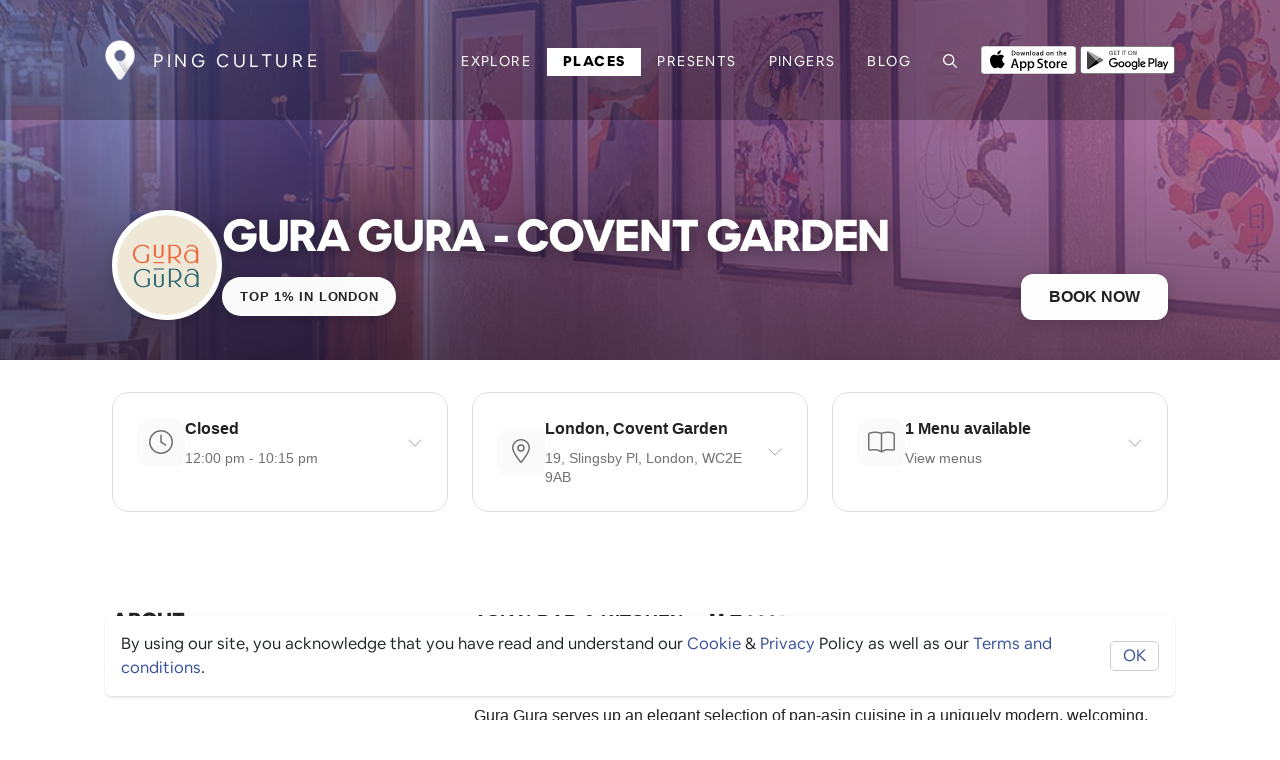

--- FILE ---
content_type: text/html; charset=utf-8
request_url: https://ping-culture.com/places/place/gura-gura-covent-garden
body_size: 38055
content:
<!DOCTYPE html><html lang="en"><head>
  <meta charset="utf-8">
  <title>GURA GURA - Covent Garden Covent Garden, London - Ping Culture</title>
  <base href="/">
  <meta name="description" content="Make a booking at GURA GURA - Covent Garden - Asian bar &amp; Kitchen  🍣🥢🍸. See upcoming events, menus, special offers and COVID updates for GURA GURA - Covent Garden - what's on in London.">
  
  <!-- Open Graph / Facebook -->
  <meta property="og:type" content="website">
  <meta property="og:url" content="https://ping-culture.com/places/place/gura-gura-covent-garden">
  <meta property="og:title" content="GURA GURA - Covent Garden Covent Garden, London - Ping Culture">
  <meta property="og:description" content="Make a booking at GURA GURA - Covent Garden - Asian bar &amp; Kitchen  🍣🥢🍸. See upcoming events, menus, special offers and COVID updates for GURA GURA - Covent Garden - what's on in London.">
  <meta property="og:image" content="https://drdhilyttn5uq.cloudfront.net/public/entities/846aa2f8-3701-4f7c-94bb-5aba5278ffdb-1674832237333-6.jpg">
  <meta property="og:site_name" content="Ping Culture">
  <meta property="og:locale" content="en_US">
  
  <!-- Twitter -->
  <meta name="twitter:card" content="summary_large_image">
  <meta name="twitter:url" content="https://ping-culture.com/">
  <meta name="twitter:title" content="GURA GURA - Covent Garden Covent Garden, London - Ping Culture">
  <meta name="twitter:description" content="Make a booking at GURA GURA - Covent Garden - Asian bar &amp; Kitchen  🍣🥢🍸. See upcoming events, menus, special offers and COVID updates for GURA GURA - Covent Garden - what's on in London.">
  <meta name="twitter:image" content="https://drdhilyttn5uq.cloudfront.net/public/entities/846aa2f8-3701-4f7c-94bb-5aba5278ffdb-1674832237333-6.jpg">
  <meta name="twitter:site" content="@PingCulture">

  <!-- // download banner -->
  <meta name="apple-itunes-app" content="app-id=1487319809, app-argument=https://pingapp.page.link/places">

  <!-- OLD GOOGLE TAG
  <script async src="https://www.googletagmanager.com/gtag/js?id=UA-187466009-1"></script>
  -->

<!-- Google tag (gtag.js) -->
<script async="" src="https://www.googletagmanager.com/gtag/js?id=G-5NH6B7ZGYW"></script>
<script>
  window.dataLayer = window.dataLayer || [];
  function gtag(){dataLayer.push(arguments);}
  gtag('js', new Date());

  gtag('config', 'G-5NH6B7ZGYW');
</script>

<!-- Google Adsense -->
<script async="" src="https://pagead2.googlesyndication.com/pagead/js/adsbygoogle.js?client=ca-pub-4343946342821631" crossorigin="anonymous"></script>

<!-- Facebook Pixel Code -->
<!-- Meta Pixel Code -->
<script>
  !function(f,b,e,v,n,t,s)
  {if(f.fbq)return;n=f.fbq=function(){n.callMethod?
  n.callMethod.apply(n,arguments):n.queue.push(arguments)};
  if(!f._fbq)f._fbq=n;n.push=n;n.loaded=!0;n.version='2.0';
  n.queue=[];t=b.createElement(e);t.async=!0;
  t.src=v;s=b.getElementsByTagName(e)[0];
  s.parentNode.insertBefore(t,s)}(window, document,'script',
  'https://connect.facebook.net/en_US/fbevents.js');
  fbq('init', '1054656045434295');
  fbq('track', 'PageView');
</script>

<noscript><img height="1" width="1" style="display:none"
  src="https://www.facebook.com/tr?id=1054656045434295&ev=PageView&noscript=1"
/></noscript>
<!-- End Meta Pixel Code -->
	<!-- End Facebook Pixel Code -->

  <!-- // SEO GOOGLE  -->
  <meta name="google-site-verification" content="XJW2CUWwUlIL5csZ-2CWi5y4jYTAOZoi--rWKVRf3lI">
  <meta name="robots" content="index, follow, max-image-preview:large, max-snippet:-1, max-video-preview:-1">

  <meta name="viewport" content="width=device-width, initial-scale=1">
  <link rel="icon" type="image/x-icon" href="assets/icons/favicon.ico">
  <meta name="theme-color" content="#000000">
  <meta name="msapplication-TileColor" content="#000000">
  <link rel="mask-icon" href="/safari-pinned-tab.svg" color="#000000">
  <link rel="manifest" href="assets/icons/site.webmanifest">
  <link rel="apple-touch-icon" sizes="180x180" href="assets/icons/apple-touch-icon.png">
  <link rel="icon" type="image/png" sizes="32x32" href="assets/icons/favicon-32x32.png">
  <link rel="icon" type="image/png" sizes="16x16" href="assets/icons/favicon-16x16.png">


  <style type="text/css">
    body,
    html {
      height: 100%;
    }

    .app-loading {
      position: relative;
      display: flex;
      flex-direction: column;
      align-items: center;
      justify-content: center;
      height: 100%;
    }

    .app-loading .spinner {
      height: 200px;
      width: 200px;
      animation: rotate 2s linear infinite;
      transform-origin: center center;
      position: absolute;
      top: 0;
      bottom: 0;
      left: 0;
      right: 0;
      margin: auto;
    }

    .app-loading .spinner .path {
      stroke-dasharray: 1, 200;
      stroke-dashoffset: 0;
      animation: dash 1.5s ease-in-out infinite;
      stroke-linecap: round;
      stroke: #ddd;
    }

    @keyframes rotate {
      100% {
        transform: rotate(360deg);
      }
    }

    @keyframes dash {
      0% {
        stroke-dasharray: 1, 200;
        stroke-dashoffset: 0;
      }

      50% {
        stroke-dasharray: 89, 200;
        stroke-dashoffset: -35px;
      }

      100% {
        stroke-dasharray: 89, 200;
        stroke-dashoffset: -124px;
      }
    }
  </style>
  <!-- <link href="https://fonts.googleapis.com/css?family=Roboto:300,400,500&display=swap" rel="stylesheet"> -->

  <!-- <link href="https://fonts.googleapis.com/icon?family=Material+Icons" rel="stylesheet"> -->
<style>:root{--blue:#007bff;--indigo:#6610f2;--purple:#6f42c1;--pink:#e83e8c;--red:#dc3545;--orange:#fd7e14;--yellow:#ffc107;--green:#28a745;--teal:#20c997;--cyan:#17a2b8;--white:#fff;--gray:#6c757d;--gray-dark:#343a40;--primary:#007bff;--secondary:#6c757d;--success:#28a745;--info:#17a2b8;--warning:#ffc107;--danger:#dc3545;--light:#f8f9fa;--dark:#343a40;--breakpoint-xs:0;--breakpoint-sm:576px;--breakpoint-md:768px;--breakpoint-lg:992px;--breakpoint-xl:1200px;--font-family-sans-serif:-apple-system,BlinkMacSystemFont,"Segoe UI",Roboto,"Helvetica Neue",Arial,"Noto Sans","Liberation Sans",sans-serif,"Apple Color Emoji","Segoe UI Emoji","Segoe UI Symbol","Noto Color Emoji";--font-family-monospace:SFMono-Regular,Menlo,Monaco,Consolas,"Liberation Mono","Courier New",monospace}*,:after,:before{box-sizing:border-box}html{font-family:sans-serif;line-height:1.15;-webkit-text-size-adjust:100%;-webkit-tap-highlight-color:transparent}body{margin:0;font-family:-apple-system,BlinkMacSystemFont,Segoe UI,Roboto,Helvetica Neue,Arial,Noto Sans,Liberation Sans,sans-serif,"Apple Color Emoji","Segoe UI Emoji",Segoe UI Symbol,"Noto Color Emoji";font-size:1rem;font-weight:400;line-height:1.5;color:#212529;text-align:left;background-color:#fff}@media print{*,:after,:before{text-shadow:none!important;box-shadow:none!important}@page{size:a3}body{min-width:992px!important}}@font-face{font-family:ollieandersen;font-style:normal;font-weight:400;font-display:swap;src:local("Airbnb Cereal App Light"),url(ollieandersenLight.woff) format("woff"),url(/assets/fonts/light/ollieandersenLight.otf) format("otf"),url(/assets/fonts/light/ollieandersenLight.woff2) format("woff2"),url(/assets/fonts/light/ollieandersenLight.ttf) format("ttf")}@font-face{font-family:ollieandersen;font-style:normal;font-weight:700;font-display:swap;src:local("Airbnb Cereal App Bold"),url(ollieandersenBold.woff) format("woff"),url(/assets/fonts/bold/ollieandersenBold.otf) format("otf"),url(/assets/fonts/bold/ollieandersenBold.woff2) format("woff2"),url(/assets/fonts/bold/ollieandersenBold.ttf) format("ttf")}@font-face{font-family:ollieandersen;font-style:normal;font-weight:800;font-display:swap;src:local("Airbnb Cereal App Black"),url(ollieandersenBlack.woff) format("woff"),url(/assets/fonts/black/ollieandersenBlack.otf) format("otf"),url(/assets/fonts/black/ollieandersenBlack.woff2) format("woff2"),url(/assets/fonts/black/ollieandersenBlackBold.ttf) format("ttf")}:root{--card-border-radius:10px;--ion-color-primary:#395099;--ion-color-primary-rgb:51, 122, 183;--ion-color-primary-contrast:#ffffff;--ion-color-primary-contrast-rgb:255, 255, 255;--ion-color-primary-shade:#283868;--ion-color-primary-tint:#5975cb;--ion-color-dark-theme:#000000;--ion-color-dark-light:#161616;--ion-color-dark-theme-rgb:0, 0, 0;--ion-color-dark-theme-contrast:#ffffff;--ion-color-dark-theme-contrast-rgb:255, 255, 255;--ion-color-dark-theme-shade:#303030;--ion-color-dark-theme-tint:#2d2d2d;--ion-color-secondary:#0cd1e8;--ion-color-secondary-rgb:12, 209, 232;--ion-color-secondary-contrast:#ffffff;--ion-color-secondary-contrast-rgb:255, 255, 255;--ion-color-secondary-shade:#0bb8cc;--ion-color-secondary-tint:#24d6ea;--ion-color-tertiary:#7044ff;--ion-color-tertiary-rgb:112, 68, 255;--ion-color-tertiary-contrast:#ffffff;--ion-color-tertiary-contrast-rgb:255, 255, 255;--ion-color-tertiary-shade:#633ce0;--ion-color-tertiary-tint:#7e57ff;--ion-color-success:#4fdb89;--ion-color-success-rgb:16, 220, 96;--ion-color-success-contrast:#ffffff;--ion-color-success-contrast-rgb:255, 255, 255;--ion-color-success-shade:#0ec254;--ion-color-success-tint:#28e070;--ion-color-warning:#ffce00;--ion-color-warning-rgb:255, 206, 0;--ion-color-warning-contrast:#ffffff;--ion-color-warning-contrast-rgb:255, 255, 255;--ion-color-warning-shade:#e0b500;--ion-color-warning-tint:#ffd31a;--ion-color-danger:#f04141;--ion-color-danger-rgb:245, 61, 61;--ion-color-danger-contrast:#ffffff;--ion-color-danger-contrast-rgb:255, 255, 255;--ion-color-danger-shade:#d33939;--ion-color-danger-tint:#f25454;--ion-color-dark:#000000;--ion-color-dark-rgb:34, 34, 34;--ion-color-dark-contrast:#ffffff;--ion-color-dark-contrast-rgb:255, 255, 255;--ion-color-dark-shade:#1e2023;--ion-color-dark-tint:#383a3e;--ion-color-medium:#86888f;--ion-color-medium-rgb:152, 154, 162;--ion-color-medium-contrast:#ffffff;--ion-color-medium-contrast-rgb:255, 255, 255;--ion-color-medium-shade:darken(var(--ion-color-medium), 5%);--ion-color-medium-tint:#a2a4ab;--ion-color-light:#f4f5f4;--ion-color-light-background:#dee2e6;--ion-color-light-rgb:244, 244, 244;--ion-color-light-contrast:#000000;--ion-color-light-contrast-rgb:0, 0, 0;--ion-color-light-shade:#d7d8da;--ion-color-light-tint:#f5f6f9;--ion-color-base:#69bb7b;--ion-color-base-rgb:105, 187, 123;--ion-color-contrast:#ffffff;--ion-color-contrast-rgb:255, 255, 255;--ion-color-shade:#5ca56c;--ion-color-tint:#78c288;--ion-color-facebook:#3c5a99;--ion-color-facebook-rgb:60, 90, 153;--ion-color-facebook-contrast:#ffffff;--ion-color-facebook-contrast-rgb:255, 255, 255;--ion-color-facebook-shade:#2f436e;--ion-color-facebook-tint:#7792cc;--ion-color-google:#dd4b39;--ion-color-google-rgb:221, 75, 57;--ion-color-google-contrast:#ffffff;--ion-color-google-contrast-rgb:255, 255, 255;--ion-color-google-shade:#a33627;--ion-color-google-tint:#ec6f5f;--ion-color-instagram:#c32aa3;--ion-color-instagram-rgb:195, 42, 163;--ion-color-instagram-contrast:#ffffff;--ion-color-instagram-contrast-rgb:255, 255, 255;--ion-color-instagram-shade:#9c2783;--ion-color-instagram-tint:#e757c8;--ion-color-twitter:#00acee;--ion-color-twitter-rgb:0, 172, 238;--ion-color-twitter-contrast:#ffffff;--ion-color-twitter-contrast-rgb:255, 255, 255;--ion-color-twitter-shade:#1a8dc2;--ion-color-twitter-tint:#5cb9f1;--ion-color-youtube:#c4302b;--ion-color-youtube-rgb:196, 48, 43;--ion-color-youtube-contrast:#ffffff;--ion-color-youtube-contrast-rgb:255, 255, 255;--ion-color-youtube-shade:#a33627;--ion-color-youtube-tint:#a12b25}body,html{font-size:16px;font-family:ollieandersen,Helvetica Neue,sans-serif;font-weight:400;font-display:swap}*:focus,*:active{outline:none!important}html,body{height:100%}body{margin:0;font-family:ollieandersen,Helvetica Neue,sans-serif}</style><style>:root{--blue:#007bff;--indigo:#6610f2;--purple:#6f42c1;--pink:#e83e8c;--red:#dc3545;--orange:#fd7e14;--yellow:#ffc107;--green:#28a745;--teal:#20c997;--cyan:#17a2b8;--white:#fff;--gray:#6c757d;--gray-dark:#343a40;--primary:#007bff;--secondary:#6c757d;--success:#28a745;--info:#17a2b8;--warning:#ffc107;--danger:#dc3545;--light:#f8f9fa;--dark:#343a40;--breakpoint-xs:0;--breakpoint-sm:576px;--breakpoint-md:768px;--breakpoint-lg:992px;--breakpoint-xl:1200px;--font-family-sans-serif:-apple-system,BlinkMacSystemFont,"Segoe UI",Roboto,"Helvetica Neue",Arial,"Noto Sans","Liberation Sans",sans-serif,"Apple Color Emoji","Segoe UI Emoji","Segoe UI Symbol","Noto Color Emoji";--font-family-monospace:SFMono-Regular,Menlo,Monaco,Consolas,"Liberation Mono","Courier New",monospace}*,:after,:before{box-sizing:border-box}html{font-family:sans-serif;line-height:1.15;-webkit-text-size-adjust:100%;-webkit-tap-highlight-color:transparent}nav,section{display:block}body{margin:0;font-family:-apple-system,BlinkMacSystemFont,Segoe UI,Roboto,Helvetica Neue,Arial,Noto Sans,Liberation Sans,sans-serif,"Apple Color Emoji","Segoe UI Emoji",Segoe UI Symbol,"Noto Color Emoji";font-size:1rem;font-weight:400;line-height:1.5;color:#212529;text-align:left;background-color:#fff}h1,h2{margin-top:0;margin-bottom:.5rem}p{margin-top:0;margin-bottom:1rem}ul{margin-top:0;margin-bottom:1rem}a{color:#007bff;text-decoration:none;background-color:transparent}a:hover{color:#0056b3;text-decoration:underline}img{vertical-align:middle;border-style:none}svg{overflow:hidden;vertical-align:middle}button{border-radius:0}button:focus:not(:focus-visible){outline:0}button,input{margin:0;font-family:inherit;font-size:inherit;line-height:inherit}button,input{overflow:visible}button{text-transform:none}[type=button],button{-webkit-appearance:button}[type=button]:not(:disabled),button:not(:disabled){cursor:pointer}[type=button]::-moz-focus-inner,button::-moz-focus-inner{padding:0;border-style:none}.h3,.h5,h1,h2{margin-bottom:.5rem;font-weight:500;line-height:1.2}h1{font-size:2.5rem}h2{font-size:2rem}.h3{font-size:1.75rem}.h5{font-size:1.25rem}.small{font-size:.875em;font-weight:400}.container{width:100%;padding-right:15px;padding-left:15px;margin-right:auto;margin-left:auto}@media (min-width:576px){.container{max-width:540px}}@media (min-width:768px){.container{max-width:720px}}@media (min-width:992px){.container{max-width:960px}}@media (min-width:1200px){.container{max-width:1140px}}.row{display:flex;flex-wrap:wrap;margin-right:-15px;margin-left:-15px}.col-12,.col-6,.col-md-1,.col-md-3,.col-md-4,.col-md-5,.col-md-6,.col-md-8,.col-sm-4{position:relative;width:100%;padding-right:15px;padding-left:15px}.col-6{flex:0 0 50%;max-width:50%}.col-12{flex:0 0 100%;max-width:100%}@media (min-width:576px){.col-sm-4{flex:0 0 33.333333%;max-width:33.333333%}}@media (min-width:768px){.col-md-1{flex:0 0 8.333333%;max-width:8.333333%}.col-md-3{flex:0 0 25%;max-width:25%}.col-md-4{flex:0 0 33.333333%;max-width:33.333333%}.col-md-5{flex:0 0 41.666667%;max-width:41.666667%}.col-md-6{flex:0 0 50%;max-width:50%}.col-md-8{flex:0 0 66.666667%;max-width:66.666667%}}.form-control{display:block;width:100%;height:calc(1.5em + .75rem + 2px);padding:.375rem .75rem;font-size:1rem;font-weight:400;line-height:1.5;color:#495057;background-color:#fff;background-clip:padding-box;border:1px solid #ced4da;border-radius:.25rem;transition:border-color .15s ease-in-out,box-shadow .15s ease-in-out}@media (prefers-reduced-motion:reduce){.form-control{transition:none}}.form-control::-ms-expand{background-color:transparent;border:0}.form-control:focus{color:#495057;background-color:#fff;border-color:#80bdff;outline:0;box-shadow:0 0 0 .2rem #007bff40}.form-control::placeholder{color:#6c757d;opacity:1}.form-control:disabled{background-color:#e9ecef;opacity:1}.form-group{margin-bottom:1rem}.btn{display:inline-block;font-weight:400;color:#212529;text-align:center;vertical-align:middle;-webkit-user-select:none;user-select:none;background-color:transparent;border:1px solid transparent;padding:.375rem .75rem;font-size:1rem;line-height:1.5;border-radius:.25rem;transition:color .15s ease-in-out,background-color .15s ease-in-out,border-color .15s ease-in-out,box-shadow .15s ease-in-out}@media (prefers-reduced-motion:reduce){.btn{transition:none}}.btn:hover{color:#212529;text-decoration:none}.btn:focus{outline:0;box-shadow:0 0 0 .2rem #007bff40}.btn:disabled{opacity:.65}.btn:not(:disabled):not(.disabled){cursor:pointer}.btn-primary{color:#fff;background-color:#007bff;border-color:#007bff}.btn-primary:hover{color:#fff;background-color:#0069d9;border-color:#0062cc}.btn-primary:focus{color:#fff;background-color:#0069d9;border-color:#0062cc;box-shadow:0 0 0 .2rem #268fff80}.btn-primary:disabled{color:#fff;background-color:#007bff;border-color:#007bff}.btn-primary:not(:disabled):not(.disabled):active{color:#fff;background-color:#0062cc;border-color:#005cbf}.btn-primary:not(:disabled):not(.disabled):active:focus{box-shadow:0 0 0 .2rem #268fff80}.btn-dark{color:#fff;background-color:#343a40;border-color:#343a40}.btn-dark:hover{color:#fff;background-color:#23272b;border-color:#1d2124}.btn-dark:focus{color:#fff;background-color:#23272b;border-color:#1d2124;box-shadow:0 0 0 .2rem #52585d80}.btn-dark:disabled{color:#fff;background-color:#343a40;border-color:#343a40}.btn-dark:not(:disabled):not(.disabled):active{color:#fff;background-color:#1d2124;border-color:#171a1d}.btn-dark:not(:disabled):not(.disabled):active:focus{box-shadow:0 0 0 .2rem #52585d80}.collapse:not(.show){display:none}.nav-link{display:block;padding:.5rem 1rem}.nav-link:focus,.nav-link:hover{text-decoration:none}.navbar{position:relative;display:flex;flex-wrap:wrap;align-items:center;justify-content:space-between;padding:.5rem 1rem}.navbar .container{display:flex;flex-wrap:wrap;align-items:center;justify-content:space-between}.navbar-brand{display:inline-block;padding-top:.3125rem;padding-bottom:.3125rem;margin-right:1rem;font-size:1.25rem;line-height:inherit;white-space:nowrap}.navbar-brand:focus,.navbar-brand:hover{text-decoration:none}.navbar-nav{display:flex;flex-direction:column;padding-left:0;margin-bottom:0;list-style:none}.navbar-nav .nav-link{padding-right:0;padding-left:0}.navbar-collapse{flex-basis:100%;flex-grow:1;align-items:center}.navbar-toggler{padding:.25rem .75rem;font-size:1.25rem;line-height:1;background-color:transparent;border:1px solid transparent;border-radius:.25rem}.navbar-toggler:focus,.navbar-toggler:hover{text-decoration:none}.navbar-toggler-icon{display:inline-block;width:1.5em;height:1.5em;vertical-align:middle;content:"";background:50%/100% 100% no-repeat}@media (max-width:991.98px){.navbar-expand-lg>.container{padding-right:0;padding-left:0}}@media (min-width:992px){.navbar-expand-lg{flex-flow:row nowrap;justify-content:flex-start}.navbar-expand-lg .navbar-nav{flex-direction:row}.navbar-expand-lg .navbar-nav .nav-link{padding-right:.5rem;padding-left:.5rem}.navbar-expand-lg>.container{flex-wrap:nowrap}.navbar-expand-lg .navbar-collapse{display:flex!important;flex-basis:auto}.navbar-expand-lg .navbar-toggler{display:none}}.bg-light{background-color:#f8f9fa!important}.d-none{display:none!important}.d-flex{display:flex!important}.flex-row{flex-direction:row!important}.flex-column{flex-direction:column!important}.flex-wrap{flex-wrap:wrap!important}.flex-grow-0{flex-grow:0!important}.flex-grow-1{flex-grow:1!important}.justify-content-between{justify-content:space-between!important}.align-items-center{align-items:center!important}.position-relative{position:relative!important}.fixed-top{position:fixed;top:0;right:0;left:0;z-index:1030}.w-100{width:100%!important}.h-100{height:100%!important}.my-0{margin-top:0!important}.mb-0,.my-0{margin-bottom:0!important}.mt-1{margin-top:.25rem!important}.mr-1{margin-right:.25rem!important}.mb-1{margin-bottom:.25rem!important}.mt-2{margin-top:.5rem!important}.mb-2{margin-bottom:.5rem!important}.ml-2{margin-left:.5rem!important}.mt-3{margin-top:1rem!important}.mr-3{margin-right:1rem!important}.mb-3{margin-bottom:1rem!important}.mt-4{margin-top:1.5rem!important}.mb-4{margin-bottom:1.5rem!important}.p-0{padding:0!important}.py-0{padding-top:0!important}.pr-0{padding-right:0!important}.py-0{padding-bottom:0!important}.p-2{padding:.5rem!important}.py-3{padding-top:1rem!important}.py-3{padding-bottom:1rem!important}.py-4{padding-top:1.5rem!important}.py-4{padding-bottom:1.5rem!important}.py-5{padding-top:3rem!important}.py-5{padding-bottom:3rem!important}.pl-5{padding-left:3rem!important}.ml-auto{margin-left:auto!important}@media (min-width:576px){.mt-sm-0{margin-top:0!important}.mr-sm-3{margin-right:1rem!important}.py-sm-0{padding-top:0!important}.py-sm-0{padding-bottom:0!important}.py-sm-2{padding-top:.5rem!important}.py-sm-2{padding-bottom:.5rem!important}}.text-uppercase{text-transform:uppercase!important}.font-weight-bold{font-weight:700!important}.text-light{color:#f8f9fa!important}@media print{*,:after,:before{text-shadow:none!important;box-shadow:none!important}a:not(.btn){text-decoration:underline}img{page-break-inside:avoid}h2,p{orphans:3;widows:3}h2{page-break-after:avoid}@page{size:a3}body,.container{min-width:992px!important}.navbar{display:none}}@font-face{font-family:ollieandersen;font-style:normal;font-weight:400;font-display:swap;src:local("Airbnb Cereal App Light"),url(ollieandersenLight.woff) format("woff"),url(/assets/fonts/light/ollieandersenLight.otf) format("otf"),url(/assets/fonts/light/ollieandersenLight.woff2) format("woff2"),url(/assets/fonts/light/ollieandersenLight.ttf) format("ttf")}@font-face{font-family:ollieandersen;font-style:normal;font-weight:700;font-display:swap;src:local("Airbnb Cereal App Bold"),url(ollieandersenBold.woff) format("woff"),url(/assets/fonts/bold/ollieandersenBold.otf) format("otf"),url(/assets/fonts/bold/ollieandersenBold.woff2) format("woff2"),url(/assets/fonts/bold/ollieandersenBold.ttf) format("ttf")}@font-face{font-family:ollieandersen;font-style:normal;font-weight:800;font-display:swap;src:local("Airbnb Cereal App Black"),url(ollieandersenBlack.woff) format("woff"),url(/assets/fonts/black/ollieandersenBlack.otf) format("otf"),url(/assets/fonts/black/ollieandersenBlack.woff2) format("woff2"),url(/assets/fonts/black/ollieandersenBlackBold.ttf) format("ttf")}.cdk-visually-hidden{border:0;clip:rect(0 0 0 0);height:1px;margin:-1px;overflow:hidden;padding:0;position:absolute;width:1px;white-space:nowrap;outline:0;-webkit-appearance:none;-moz-appearance:none;left:0}:root{--card-border-radius:10px;--ion-color-primary:#395099;--ion-color-primary-rgb:51, 122, 183;--ion-color-primary-contrast:#ffffff;--ion-color-primary-contrast-rgb:255, 255, 255;--ion-color-primary-shade:#283868;--ion-color-primary-tint:#5975cb;--ion-color-dark-theme:#000000;--ion-color-dark-light:#161616;--ion-color-dark-theme-rgb:0, 0, 0;--ion-color-dark-theme-contrast:#ffffff;--ion-color-dark-theme-contrast-rgb:255, 255, 255;--ion-color-dark-theme-shade:#303030;--ion-color-dark-theme-tint:#2d2d2d;--ion-color-secondary:#0cd1e8;--ion-color-secondary-rgb:12, 209, 232;--ion-color-secondary-contrast:#ffffff;--ion-color-secondary-contrast-rgb:255, 255, 255;--ion-color-secondary-shade:#0bb8cc;--ion-color-secondary-tint:#24d6ea;--ion-color-tertiary:#7044ff;--ion-color-tertiary-rgb:112, 68, 255;--ion-color-tertiary-contrast:#ffffff;--ion-color-tertiary-contrast-rgb:255, 255, 255;--ion-color-tertiary-shade:#633ce0;--ion-color-tertiary-tint:#7e57ff;--ion-color-success:#4fdb89;--ion-color-success-rgb:16, 220, 96;--ion-color-success-contrast:#ffffff;--ion-color-success-contrast-rgb:255, 255, 255;--ion-color-success-shade:#0ec254;--ion-color-success-tint:#28e070;--ion-color-warning:#ffce00;--ion-color-warning-rgb:255, 206, 0;--ion-color-warning-contrast:#ffffff;--ion-color-warning-contrast-rgb:255, 255, 255;--ion-color-warning-shade:#e0b500;--ion-color-warning-tint:#ffd31a;--ion-color-danger:#f04141;--ion-color-danger-rgb:245, 61, 61;--ion-color-danger-contrast:#ffffff;--ion-color-danger-contrast-rgb:255, 255, 255;--ion-color-danger-shade:#d33939;--ion-color-danger-tint:#f25454;--ion-color-dark:#000000;--ion-color-dark-rgb:34, 34, 34;--ion-color-dark-contrast:#ffffff;--ion-color-dark-contrast-rgb:255, 255, 255;--ion-color-dark-shade:#1e2023;--ion-color-dark-tint:#383a3e;--ion-color-medium:#86888f;--ion-color-medium-rgb:152, 154, 162;--ion-color-medium-contrast:#ffffff;--ion-color-medium-contrast-rgb:255, 255, 255;--ion-color-medium-shade:darken(var(--ion-color-medium), 5%);--ion-color-medium-tint:#a2a4ab;--ion-color-light:#f4f5f4;--ion-color-light-background:#dee2e6;--ion-color-light-rgb:244, 244, 244;--ion-color-light-contrast:#000000;--ion-color-light-contrast-rgb:0, 0, 0;--ion-color-light-shade:#d7d8da;--ion-color-light-tint:#f5f6f9;--ion-color-base:#69bb7b;--ion-color-base-rgb:105, 187, 123;--ion-color-contrast:#ffffff;--ion-color-contrast-rgb:255, 255, 255;--ion-color-shade:#5ca56c;--ion-color-tint:#78c288;--ion-color-facebook:#3c5a99;--ion-color-facebook-rgb:60, 90, 153;--ion-color-facebook-contrast:#ffffff;--ion-color-facebook-contrast-rgb:255, 255, 255;--ion-color-facebook-shade:#2f436e;--ion-color-facebook-tint:#7792cc;--ion-color-google:#dd4b39;--ion-color-google-rgb:221, 75, 57;--ion-color-google-contrast:#ffffff;--ion-color-google-contrast-rgb:255, 255, 255;--ion-color-google-shade:#a33627;--ion-color-google-tint:#ec6f5f;--ion-color-instagram:#c32aa3;--ion-color-instagram-rgb:195, 42, 163;--ion-color-instagram-contrast:#ffffff;--ion-color-instagram-contrast-rgb:255, 255, 255;--ion-color-instagram-shade:#9c2783;--ion-color-instagram-tint:#e757c8;--ion-color-twitter:#00acee;--ion-color-twitter-rgb:0, 172, 238;--ion-color-twitter-contrast:#ffffff;--ion-color-twitter-contrast-rgb:255, 255, 255;--ion-color-twitter-shade:#1a8dc2;--ion-color-twitter-tint:#5cb9f1;--ion-color-youtube:#c4302b;--ion-color-youtube-rgb:196, 48, 43;--ion-color-youtube-contrast:#ffffff;--ion-color-youtube-contrast-rgb:255, 255, 255;--ion-color-youtube-shade:#a33627;--ion-color-youtube-tint:#a12b25}.flex-center{justify-content:center;align-items:center}.container{max-width:1100px;margin-left:auto;margin-right:auto}section{padding-top:4rem;padding-bottom:4rem}@media (max-width: 768px){section{padding-top:3rem;padding-bottom:3rem}}.page-content{background-color:#fff}.logo{max-width:200px;height:auto;background-color:#fff}.border-radius{border-radius:var(--card-border-radius)}.bg-light{background:var(--ion-color-light)!important}.description{white-space:pre-line}.mobile-hide{display:block!important}@media (max-width: 768px){.mobile-hide{display:none!important}}.mobile-hide.d-flex{display:flex!important}@media (max-width: 768px){.mobile-hide.d-flex{display:none!important}}.mobile-show{display:none!important}@media (max-width: 768px){.mobile-show{display:block!important}}.mobile-show.d-flex{display:none!important}@media (max-width: 768px){.mobile-show.d-flex{display:flex!important}}.border-radius .map-container{border-radius:var(--card-border-radius)}body,html{font-size:16px;font-family:ollieandersen,Helvetica Neue,sans-serif;font-weight:400;font-display:swap}p{font-size:16px;line-height:1.5}p.small{font-size:14px}.small{font-size:80%}.h5{font-size:1.1rem}h1,h2,.h3,.h5,.nav-item{font-family:ollieandersen,sans-serif;color:var(--ion-color-dark);font-weight:700}h1,h2,.h3,.h5{text-transform:uppercase;font-weight:700;letter-spacing:-.02em}h1{font-size:3rem;font-weight:600;max-width:90%}@media (max-width: 768px){h1{font-size:2rem}}h1{background-color:var(--ion-color-dark);color:var(--ion-color-dark-contrast);display:inline-block;padding:.35em .6em;font-weight:700}p:hover,h1:hover,h2:hover{text-decoration:none!important}@media (max-width: 768px){h2{font-size:1.7rem}}a{color:inherit}.text-uppercase{text-transform:uppercase}*:focus,*:active{outline:none!important}ul{padding-left:1em}.large{font-size:1.5em}.logo-name{letter-spacing:.2em;font-weight:500;text-transform:uppercase;color:var(--ion-color-dark-contrast);font-size:18px}@media (max-width: 992px){.logo-name{font-size:14px}}.btn{text-align:center;justify-content:center;border-radius:.375rem;height:3rem;line-height:1;background-color:var(--ion-color-dark);background-color:transparent;background-image:linear-gradient(to right,var(--ion-color-dark-theme) 0%,var(--ion-color-dark-theme-tint) 100%);background-size:101%;opacity:.99999;transition-property:box-shadow,opacity,transform,background-color;transition-duration:.2s;transition-timing-function:ease-in-out;transform:translateY(0);font-weight:500;color:#fff;outline:none;display:inline-flex;align-items:center;padding:0 1.5rem;font-size:1rem;-webkit-user-select:none;user-select:none;cursor:pointer;border:none;max-width:500px}.btn:hover{color:var(--ion-color-light)}.btn.btn-primary{color:#fff;background:var(--ion-color-dark-theme);text-transform:uppercase;padding:1em 2em;text-decoration:none;display:inline-block;max-width:250px;position:relative;overflow:hidden;cursor:pointer;line-height:normal;z-index:1;transition:all .3s ease-out;border-radius:.25em;height:auto;font-weight:700}.btn.btn-primary:before{content:"";width:300px;height:300px;border-radius:100%;background:var(--ion-color-dark-theme-tint);position:absolute;top:50%;left:50%;transform:translate(-50%,-50%) scale(0);transition:all .5s ease-out;z-index:-1}.btn.btn-primary:hover:before{transform:translate(-50%,-50%) scale(1)}a{text-decoration:none!important}html,body{height:100%}body{margin:0;font-family:ollieandersen,Helvetica Neue,sans-serif}fa-icon svg{display:inline-block;font-size:inherit;font-size:1em}fa-icon .fa-2x{font-size:2em}</style><link rel="stylesheet" href="styles.css" media="print" onload="this.media='all'"><noscript><link rel="stylesheet" href="styles.css"></noscript><style ng-transition="serverApp">.app-container[_ngcontent-sc85]{min-height:100%;max-width:100vw}@media (max-width: 768px){.app-container[_ngcontent-sc85]{padding-top:60px}}.download-banner[_ngcontent-sc85]{background:#ccc;border:0;position:absolute;bottom:0rem;right:0rem;height:70px;left:0;z-index:1;color:#000;font-size:20px;outline:none;padding:.8rem;transform:translateZ(0);overflow:visible}.download-banner[_ngcontent-sc85]   p[_ngcontent-sc85]{font-size:14px}.download-banner[_ngcontent-sc85]   .icon[_ngcontent-sc85]{width:44px;height:44px}.download-banner[_ngcontent-sc85]   .icon[_ngcontent-sc85]   img[_ngcontent-sc85]{width:44px;height:44px;object-fit:contain;border-radius:10px}.Elastic[_ngcontent-sc85]{background:var(--ion-color-dark-theme);border:0;position:fixed;bottom:1rem;right:1rem;color:#fff;font-size:20px;font-weight:700;box-shadow:0 0 10px #00000080;margin:10px;z-index:0;outline:none;padding:20px 40px;transition:transform .25s cubic-bezier(.25,.25,.5,1.9);transform:translateZ(0);overflow:visible}.Elastic[_ngcontent-sc85]:before, .Elastic[_ngcontent-sc85]:after, .Elastic-content[_ngcontent-sc85]:before, .Elastic-content[_ngcontent-sc85]:after{background:var(--ion-color-dark-theme);border-radius:50%;content:"";display:block;position:absolute;transition:transform .25s cubic-bezier(.25,.25,.5,1.9)}.Elastic[_ngcontent-sc85]:before, .Elastic[_ngcontent-sc85]:after{height:10px;left:0;transform:scaleY(0);width:100%}.Elastic[_ngcontent-sc85]:before{top:-4px}.Elastic[_ngcontent-sc85]:after{bottom:-4px}.Elastic-content[_ngcontent-sc85]:before, .Elastic-content[_ngcontent-sc85]:after{width:10px;height:100%;top:0;transform:scaleX(0)}.Elastic-content[_ngcontent-sc85]:before{left:-4px}.Elastic-content[_ngcontent-sc85]:after{right:-4px}.Elastic[_ngcontent-sc85]:hover, .Elastic[_ngcontent-sc85]:focus{transform:scale(1.1)}.Elastic[_ngcontent-sc85]:hover:before, .Elastic[_ngcontent-sc85]:hover:after, .Elastic[_ngcontent-sc85]:hover   .Elastic-content[_ngcontent-sc85]:before, .Elastic[_ngcontent-sc85]:hover   .Elastic-content[_ngcontent-sc85]:after, .Elastic[_ngcontent-sc85]:focus:before, .Elastic[_ngcontent-sc85]:focus:after, .Elastic[_ngcontent-sc85]:focus   .Elastic-content[_ngcontent-sc85]:before, .Elastic[_ngcontent-sc85]:focus   .Elastic-content[_ngcontent-sc85]:after{transform:none}.Elastic--how[_ngcontent-sc85], .Elastic--how[_ngcontent-sc85]:before, .Elastic--how[_ngcontent-sc85]:after, .Elastic--how[_ngcontent-sc85]   .Elastic-content[_ngcontent-sc85]:before, .Elastic--how[_ngcontent-sc85]   .Elastic-content[_ngcontent-sc85]:after{background:transparent;border:1px solid #aaa;color:#aaa}</style><style ng-transition="serverApp">.la-ball-atom[_ngcontent-sc85]    > div[_ngcontent-sc85]:before {
          background: var(--ion-color-primary) !important;
      }
      .la-ball-atom[_ngcontent-sc85]    > div[_ngcontent-sc85]:nth-child(1) {
        width: 80px !important;
        height: 80px !important;
        background: var(--ion-color-dark) !important;
        background: url('/assets/logo/logo-black-icon.png') center no-repeat !important;
        background-size: contain !important;
      }</style><style ng-transition="serverApp">.cookie-container[_ngcontent-sc128]{position:fixed;bottom:0;left:50%;transform:translate(-50%);z-index:5}.cookie-panel[_ngcontent-sc128]{background:#ffffff;border-radius:.375rem;box-shadow:0 0 2px #00000014,0 1px 3px -1px #00000012,0 2px 4px -1px #0000001f;margin:0 auto;padding:.5rem 1rem}a[_ngcontent-sc128]{color:var(--ion-color-primary)!important}.accept-btn[_ngcontent-sc128]{cursor:pointer;border-radius:5px;border:1px solid #ccc;color:var(--ion-color-primary);width:50px;height:30px}.accept-btn[_ngcontent-sc128]:hover{background:#ebebeb}@media (max-width: 768px){p[_ngcontent-sc128]{font-size:.8rem}p[_ngcontent-sc128]   a[_ngcontent-sc128]{text-decoration:underline}}</style><style ng-transition="serverApp">.loading[_ngcontent-sc142]{top:0;left:0;width:100%;height:100%;z-index:9999;background-color:#fff;position:fixed}.loading-text[_ngcontent-sc142]{position:absolute;inset:0;margin:auto;text-align:center;width:100%;height:100px;line-height:100px}.loading-text[_ngcontent-sc142]   span[_ngcontent-sc142]{display:inline-block;margin:0 5px;color:#000;font-family:Quattrocento Sans,sans-serif}.loading-text[_ngcontent-sc142]   span[_ngcontent-sc142]:nth-child(1){filter:blur(0px);animation:blur-text 1.5s 0s infinite linear alternate}.loading-text[_ngcontent-sc142]   span[_ngcontent-sc142]:nth-child(2){filter:blur(0px);animation:blur-text 1.5s .2s infinite linear alternate}.loading-text[_ngcontent-sc142]   span[_ngcontent-sc142]:nth-child(3){filter:blur(0px);animation:blur-text 1.5s .4s infinite linear alternate}.loading-text[_ngcontent-sc142]   span[_ngcontent-sc142]:nth-child(4){filter:blur(0px);animation:blur-text 1.5s .6s infinite linear alternate}.loading-text[_ngcontent-sc142]   span[_ngcontent-sc142]:nth-child(5){filter:blur(0px);animation:blur-text 1.5s .8s infinite linear alternate}.loading-text[_ngcontent-sc142]   span[_ngcontent-sc142]:nth-child(6){filter:blur(0px);animation:blur-text 1.5s 1s infinite linear alternate}.loading-text[_ngcontent-sc142]   span[_ngcontent-sc142]:nth-child(7){filter:blur(0px);animation:blur-text 1.5s 1.2s infinite linear alternate}.loading-text[_ngcontent-sc142]   span[_ngcontent-sc142]:nth-child(8){filter:blur(0px);animation:blur-text 1.5s 1.4s infinite linear alternate}.loading-text[_ngcontent-sc142]   span[_ngcontent-sc142]:nth-child(9){filter:blur(0px);animation:blur-text 1.5s 1.6s infinite linear alternate}.loading-text[_ngcontent-sc142]   span[_ngcontent-sc142]:nth-child(10){filter:blur(0px);animation:blur-text 1.5s 1.8s infinite linear alternate}.loading-text[_ngcontent-sc142]   span[_ngcontent-sc142]:nth-child(11){filter:blur(0px);animation:blur-text 1.5s 2s infinite linear alternate}.loading-text[_ngcontent-sc142]   span[_ngcontent-sc142]:nth-child(12){filter:blur(0px);animation:blur-text 1.5s 2.2s infinite linear alternate}.loading-text[_ngcontent-sc142]   span[_ngcontent-sc142]:nth-child(13){filter:blur(0px);animation:blur-text 1.5s 2.4s infinite linear alternate}@keyframes blur-text{0%{filter:blur(0px)}to{filter:blur(4px)}}</style><style ng-transition="serverApp">nav[_ngcontent-sc140]{background-color:#000}nav[_ngcontent-sc140]   .navbar-brand[_ngcontent-sc140]{cursor:pointer;position:relative;height:40px;display:flex;align-items:center}nav[_ngcontent-sc140]   .navbar-brand[_ngcontent-sc140]   img[_ngcontent-sc140]{position:absolute;left:0;top:0;width:30px;height:40px;transition:.2s ease-in-out all}nav[_ngcontent-sc140]   .navbar-nav[_ngcontent-sc140]{font-size:1.25em;align-items:center}nav[_ngcontent-sc140]   .nav-link[_ngcontent-sc140]{color:var(--ion-color-dark-contrast);transition:color .25s ease-in-out;text-transform:uppercase;font-weight:100;font-size:14px;letter-spacing:.1em;position:relative;padding-left:.75rem;padding-right:.75rem;padding:.25em 1rem;font-family:ollieandersen,sans-serif;display:inline-block}nav[_ngcontent-sc140]   .nav-link--large[_ngcontent-sc140]{font-weight:700}nav[_ngcontent-sc140]   .nav-link[_ngcontent-sc140]:hover{color:var(--ion-color-light-shade)}nav[_ngcontent-sc140]   .nav-link.is-active[_ngcontent-sc140]{background-color:var(--ion-color-dark-theme-contrast);color:var(--ion-color-dark);font-weight:700}nav[_ngcontent-sc140]   .nav-link.is-active[_ngcontent-sc140]:hover{color:var(--ion-color-dark-tint)}nav.navbar[_ngcontent-sc140]{padding:2.5rem 0;background-color:#00000040;transition:all .5s ease-in-out;z-index:10!important}nav.navbar--shrink[_ngcontent-sc140]{padding:1rem 1.5rem;background-color:var(--ion-color-dark)}@media (max-width: 992px){nav.navbar[_ngcontent-sc140]{background-color:var(--ion-color-dark);padding:.7rem 1.5rem}}nav[_ngcontent-sc140]   fa-icon[_ngcontent-sc140]{vertical-align:middle}nav[_ngcontent-sc140]   .app-store-icon[_ngcontent-sc140]{transition:.1s ease-in-out;max-width:100%;object-fit:contain;max-height:2em;width:95px}nav[_ngcontent-sc140]   .app-store-icon[_ngcontent-sc140]:hover{transform:scale(1.1)}@media (max-width: 992px){nav[_ngcontent-sc140]   .nav-item[_ngcontent-sc140]{width:100%;text-align:left;padding:.15em 5px}}nav[_ngcontent-sc140]   .st1[_ngcontent-sc140], nav[_ngcontent-sc140]   .st2[_ngcontent-sc140]{fill:#000!important}</style><style ng-transition="serverApp">.footer[_ngcontent-sc141]{padding:2rem 0 4rem;background-color:#000}@media (max-width: 480px){.footer[_ngcontent-sc141]{padding:2rem 0}}.footer[_ngcontent-sc141]   .app-store-icon[_ngcontent-sc141]{height:27px;width:90px;object-fit:contain;margin-right:.6rem}.footer[_ngcontent-sc141]   .app-store-icon[_ngcontent-sc141]   img-fade[_ngcontent-sc141]{width:100%;height:100%;object-fit:contain}.footer[_ngcontent-sc141]   p[_ngcontent-sc141]{color:#fff;margin:0}.footer[_ngcontent-sc141]   .social-icon[_ngcontent-sc141]{cursor:pointer;transition:.3s all ease}.footer[_ngcontent-sc141]   .instagram[_ngcontent-sc141]:hover   fa-icon[_ngcontent-sc141]{color:#c32aa3!important}.footer[_ngcontent-sc141]   .fb[_ngcontent-sc141]:hover   fa-icon[_ngcontent-sc141]{color:#3c5a99!important}.footer[_ngcontent-sc141]   .twitter[_ngcontent-sc141]:hover   fa-icon[_ngcontent-sc141]{color:#00acee!important}.footer[_ngcontent-sc141]   a[_ngcontent-sc141]{font-size:.8rem;margin-bottom:7px;color:#fff;text-decoration:none;transition:color .1s ease-in-out}.footer[_ngcontent-sc141]   a[_ngcontent-sc141]:hover{color:var(--ion-color-light-shade)}h5[_ngcontent-sc141]{color:#fff}</style><style ng-transition="serverApp">@charset "UTF-8";[_nghost-sc206]{width:100%;background:#ffffff;font-family:-apple-system,BlinkMacSystemFont,Segoe UI,Roboto,Helvetica Neue,Arial,sans-serif}[_nghost-sc206]   h1[_ngcontent-sc206]{padding:0;background-color:transparent}[_nghost-sc206]   .page-header[_ngcontent-sc206]{position:relative;width:100%;min-height:360px;overflow:hidden;background:linear-gradient(135deg,#667eea 0%,#764ba2 50%,#f093fb 100%);display:flex;flex-direction:column}@media (max-width: 768px){[_nghost-sc206]   .page-header[_ngcontent-sc206]{min-height:380px}}[_nghost-sc206]   .page-header[_ngcontent-sc206]   .page-header-bg[_ngcontent-sc206]{position:absolute;top:0;left:0;width:100%;height:100%;background-size:cover;background-position:center;background-repeat:no-repeat;opacity:.35;z-index:0}[_nghost-sc206]   .page-header[_ngcontent-sc206]   .page-header-content[_ngcontent-sc206]{position:relative;z-index:1;flex:1;display:flex;align-items:flex-end;padding:3rem 0 2.5rem;background:linear-gradient(to top,rgba(0,0,0,.5) 0%,rgba(0,0,0,.15) 60%,transparent 100%)}@media (max-width: 768px){[_nghost-sc206]   .page-header[_ngcontent-sc206]   .page-header-content[_ngcontent-sc206]{padding:2.5rem 0;align-items:flex-start}}[_nghost-sc206]   .page-header[_ngcontent-sc206]   .page-header-content[_ngcontent-sc206]   .container[_ngcontent-sc206]{width:100%;max-width:1120px;margin:0 auto;padding:0 2rem}@media (max-width: 768px){[_nghost-sc206]   .page-header[_ngcontent-sc206]   .page-header-content[_ngcontent-sc206]   .container[_ngcontent-sc206]{padding:0 1.25rem}}[_nghost-sc206]   .page-header[_ngcontent-sc206]   .page-header-content[_ngcontent-sc206]   .header-top[_ngcontent-sc206]{display:flex;align-items:flex-end;justify-content:space-between;gap:2rem;width:100%}@media (max-width: 768px){[_nghost-sc206]   .page-header[_ngcontent-sc206]   .page-header-content[_ngcontent-sc206]   .header-top[_ngcontent-sc206]{flex-direction:column;align-items:center;gap:2rem;text-align:center}}[_nghost-sc206]   .page-header[_ngcontent-sc206]   .page-header-content[_ngcontent-sc206]   .header-left[_ngcontent-sc206]{display:flex;align-items:flex-end;gap:1.5rem;flex:1;min-width:0}@media (max-width: 768px){[_nghost-sc206]   .page-header[_ngcontent-sc206]   .page-header-content[_ngcontent-sc206]   .header-left[_ngcontent-sc206]{flex-direction:column;align-items:center;gap:1.25rem;width:100%}}[_nghost-sc206]   .page-header[_ngcontent-sc206]   .page-header-content[_ngcontent-sc206]   .header-right[_ngcontent-sc206]{flex-shrink:0;align-self:flex-end}@media (max-width: 768px){[_nghost-sc206]   .page-header[_ngcontent-sc206]   .page-header-content[_ngcontent-sc206]   .header-right[_ngcontent-sc206]{width:100%;align-self:center;margin-top:.5rem}}[_nghost-sc206]   .page-header[_ngcontent-sc206]   .page-header-content[_ngcontent-sc206]   .header-right[_ngcontent-sc206]   .btn[_ngcontent-sc206]{white-space:nowrap;min-width:140px;padding:.875rem 1.75rem;font-size:1rem;font-weight:600;border-radius:12px;background:#ffffff;color:#222;border:none;box-shadow:0 4px 16px #0003;transition:all .2s ease}[_nghost-sc206]   .page-header[_ngcontent-sc206]   .page-header-content[_ngcontent-sc206]   .header-right[_ngcontent-sc206]   .btn[_ngcontent-sc206]:hover{background:#f7f7f7;transform:translateY(-2px);box-shadow:0 6px 20px #00000040}@media (max-width: 768px){[_nghost-sc206]   .page-header[_ngcontent-sc206]   .page-header-content[_ngcontent-sc206]   .header-right[_ngcontent-sc206]   .btn[_ngcontent-sc206]{width:100%;min-width:auto;padding:1rem 1.75rem;font-size:1.0625rem}}[_nghost-sc206]   .page-header[_ngcontent-sc206]   .page-header-content[_ngcontent-sc206]   .logo[_ngcontent-sc206]{width:110px;height:110px;border:5px solid #ffffff;border-radius:50%;background:#ffffff;box-shadow:0 6px 28px #00000040;overflow:hidden;flex-shrink:0}@media (max-width: 768px){[_nghost-sc206]   .page-header[_ngcontent-sc206]   .page-header-content[_ngcontent-sc206]   .logo[_ngcontent-sc206]{width:100px;height:100px;border-width:4px;align-self:flex-start;margin:1rem auto}}[_nghost-sc206]   .page-header[_ngcontent-sc206]   .page-header-content[_ngcontent-sc206]   .logo[_ngcontent-sc206]   img[_ngcontent-sc206], [_nghost-sc206]   .page-header[_ngcontent-sc206]   .page-header-content[_ngcontent-sc206]   .logo[_ngcontent-sc206]   img-fade[_ngcontent-sc206], [_nghost-sc206]   .page-header[_ngcontent-sc206]   .page-header-content[_ngcontent-sc206]   .logo[_ngcontent-sc206]     img{width:100%;height:100%;object-fit:cover;display:block}[_nghost-sc206]   .page-header[_ngcontent-sc206]   .page-header-content[_ngcontent-sc206]   .header-title-section[_ngcontent-sc206]{flex:1;min-width:0;padding-bottom:.25rem}@media (max-width: 768px){[_nghost-sc206]   .page-header[_ngcontent-sc206]   .page-header-content[_ngcontent-sc206]   .header-title-section[_ngcontent-sc206]{width:100%;padding-bottom:0;display:flex;flex-direction:column;align-items:center}}[_nghost-sc206]   .page-header[_ngcontent-sc206]   .page-header-content[_ngcontent-sc206]   h1[_ngcontent-sc206]{font-size:2.75rem;font-weight:600;letter-spacing:-.03em;line-height:1.15;color:#fff;margin:0 0 1rem;text-shadow:0 2px 16px rgba(0,0,0,.4)}@media (max-width: 768px){[_nghost-sc206]   .page-header[_ngcontent-sc206]   .page-header-content[_ngcontent-sc206]   h1[_ngcontent-sc206]{font-size:2rem;margin-bottom:1.25rem;line-height:1.25;letter-spacing:-.02em;text-align:center}}[_nghost-sc206]   .page-header[_ngcontent-sc206]   .page-header-content[_ngcontent-sc206]   .header-meta[_ngcontent-sc206]{display:flex;align-items:center;gap:.875rem;flex-wrap:wrap}@media (max-width: 768px){[_nghost-sc206]   .page-header[_ngcontent-sc206]   .page-header-content[_ngcontent-sc206]   .header-meta[_ngcontent-sc206]{gap:.75rem;flex-direction:row;width:100%;justify-content:center}}[_nghost-sc206]   .page-header[_ngcontent-sc206]   .page-header-content[_ngcontent-sc206]   .header-rating[_ngcontent-sc206]{display:inline-flex;align-items:center;gap:.5rem;padding:.625rem 1.125rem;background:rgba(255,255,255,.98);border-radius:28px;font-size:.9375rem;font-weight:600;color:#222;box-shadow:0 3px 14px #0000002e;backdrop-filter:blur(12px);-webkit-backdrop-filter:blur(12px)}@media (max-width: 768px){[_nghost-sc206]   .page-header[_ngcontent-sc206]   .page-header-content[_ngcontent-sc206]   .header-rating[_ngcontent-sc206]{font-size:.9375rem;padding:.625rem 1.125rem;gap:.5rem}}[_nghost-sc206]   .page-header[_ngcontent-sc206]   .page-header-content[_ngcontent-sc206]   .header-rating[_ngcontent-sc206]   fa-icon[_ngcontent-sc206]{color:#ff385c;font-size:.875rem}@media (max-width: 768px){[_nghost-sc206]   .page-header[_ngcontent-sc206]   .page-header-content[_ngcontent-sc206]   .header-rating[_ngcontent-sc206]   fa-icon[_ngcontent-sc206]{font-size:.8125rem}}[_nghost-sc206]   .page-header[_ngcontent-sc206]   .page-header-content[_ngcontent-sc206]   .header-rating[_ngcontent-sc206]   span[_ngcontent-sc206]{margin-left:.125rem;color:#222;font-weight:500}@media (max-width: 768px){[_nghost-sc206]   .page-header[_ngcontent-sc206]   .page-header-content[_ngcontent-sc206]   .header-rating[_ngcontent-sc206]   span[_ngcontent-sc206]{font-size:.9375rem}}[_nghost-sc206]   .page-header[_ngcontent-sc206]   .page-header-content[_ngcontent-sc206]   .header-badge[_ngcontent-sc206]{display:inline-block;padding:.625rem 1.125rem;background:rgba(255,255,255,.98);border-radius:28px;font-size:.8125rem;font-weight:600;letter-spacing:.06em;text-transform:uppercase;color:#222;box-shadow:0 3px 14px #0000002e;backdrop-filter:blur(12px);-webkit-backdrop-filter:blur(12px)}@media (max-width: 768px){[_nghost-sc206]   .page-header[_ngcontent-sc206]   .page-header-content[_ngcontent-sc206]   .header-badge[_ngcontent-sc206]{font-size:.8125rem;padding:.625rem 1.125rem}}[_nghost-sc206]   .gallery-preview[_ngcontent-sc206]{width:100%;padding:0;margin:0;background:#ffffff}[_nghost-sc206]   .gallery-preview[_ngcontent-sc206]   .gallery-preview-container[_ngcontent-sc206]{display:grid;grid-template-columns:1fr 1fr;grid-gap:.5rem;gap:.5rem;max-width:1400px;margin:0 auto;padding:.5rem}@media (max-width: 768px){[_nghost-sc206]   .gallery-preview[_ngcontent-sc206]   .gallery-preview-container[_ngcontent-sc206]{grid-template-columns:1fr;gap:.5rem;padding:.5rem}}[_nghost-sc206]   .gallery-preview[_ngcontent-sc206]   .gallery-preview-container[_ngcontent-sc206]   .gallery-preview-main[_ngcontent-sc206]{grid-row:1/3;height:500px;background-size:cover;background-position:center;border-radius:12px;overflow:hidden;position:relative;cursor:pointer}@media (max-width: 768px){[_nghost-sc206]   .gallery-preview[_ngcontent-sc206]   .gallery-preview-container[_ngcontent-sc206]   .gallery-preview-main[_ngcontent-sc206]{grid-row:1;height:300px}}[_nghost-sc206]   .gallery-preview[_ngcontent-sc206]   .gallery-preview-container[_ngcontent-sc206]   .gallery-preview-main[_ngcontent-sc206]   .gallery-overlay[_ngcontent-sc206]{position:absolute;top:0;left:0;width:100%;height:100%;background:rgba(0,0,0,.3);display:flex;align-items:center;justify-content:center;opacity:0;transition:opacity .3s}[_nghost-sc206]   .gallery-preview[_ngcontent-sc206]   .gallery-preview-container[_ngcontent-sc206]   .gallery-preview-main[_ngcontent-sc206]   .gallery-overlay[_ngcontent-sc206]   fa-icon[_ngcontent-sc206]{color:#fff}[_nghost-sc206]   .gallery-preview[_ngcontent-sc206]   .gallery-preview-container[_ngcontent-sc206]   .gallery-preview-main[_ngcontent-sc206]:hover   .gallery-overlay[_ngcontent-sc206]{opacity:1}[_nghost-sc206]   .gallery-preview[_ngcontent-sc206]   .gallery-preview-container[_ngcontent-sc206]   .gallery-preview-grid[_ngcontent-sc206]{display:grid;grid-template-columns:1fr 1fr;grid-gap:.5rem;gap:.5rem}@media (max-width: 768px){[_nghost-sc206]   .gallery-preview[_ngcontent-sc206]   .gallery-preview-container[_ngcontent-sc206]   .gallery-preview-grid[_ngcontent-sc206]{grid-template-columns:1fr 1fr}}[_nghost-sc206]   .gallery-preview[_ngcontent-sc206]   .gallery-preview-container[_ngcontent-sc206]   .gallery-preview-grid[_ngcontent-sc206]   .gallery-preview-item[_ngcontent-sc206]{height:245px;background-size:cover;background-position:center;border-radius:12px;overflow:hidden;position:relative;cursor:pointer}@media (max-width: 768px){[_nghost-sc206]   .gallery-preview[_ngcontent-sc206]   .gallery-preview-container[_ngcontent-sc206]   .gallery-preview-grid[_ngcontent-sc206]   .gallery-preview-item[_ngcontent-sc206]{height:145px}}[_nghost-sc206]   .gallery-preview[_ngcontent-sc206]   .gallery-preview-container[_ngcontent-sc206]   .gallery-preview-grid[_ngcontent-sc206]   .gallery-preview-item[_ngcontent-sc206]:last-child{position:relative}[_nghost-sc206]   .gallery-preview[_ngcontent-sc206]   .gallery-preview-container[_ngcontent-sc206]   .gallery-preview-grid[_ngcontent-sc206]   .gallery-preview-item[_ngcontent-sc206]   .gallery-overlay[_ngcontent-sc206]{position:absolute;top:0;left:0;width:100%;height:100%;background:rgba(0,0,0,.3);display:flex;align-items:center;justify-content:center;opacity:0;transition:opacity .3s}[_nghost-sc206]   .gallery-preview[_ngcontent-sc206]   .gallery-preview-container[_ngcontent-sc206]   .gallery-preview-grid[_ngcontent-sc206]   .gallery-preview-item[_ngcontent-sc206]   .gallery-overlay[_ngcontent-sc206]   fa-icon[_ngcontent-sc206]{color:#fff}[_nghost-sc206]   .gallery-preview[_ngcontent-sc206]   .gallery-preview-container[_ngcontent-sc206]   .gallery-preview-grid[_ngcontent-sc206]   .gallery-preview-item[_ngcontent-sc206]   .gallery-more[_ngcontent-sc206]{position:absolute;top:0;left:0;width:100%;height:100%;background:rgba(0,0,0,.5);display:flex;align-items:center;justify-content:center;color:#fff;font-size:1.25rem;font-weight:600;z-index:1}[_nghost-sc206]   .gallery-preview[_ngcontent-sc206]   .gallery-preview-container[_ngcontent-sc206]   .gallery-preview-grid[_ngcontent-sc206]   .gallery-preview-item[_ngcontent-sc206]:hover   .gallery-overlay[_ngcontent-sc206]{opacity:1}[_nghost-sc206]   .page-content[_ngcontent-sc206]{background:#ffffff;padding-top:0}[_nghost-sc206]   .page-header[_ngcontent-sc206]   .logo[_ngcontent-sc206]   ngx-skeleton-loader[_ngcontent-sc206]{display:block}[_nghost-sc206]   .page-header[_ngcontent-sc206]   .header-title-section[_ngcontent-sc206]   ngx-skeleton-loader[_ngcontent-sc206]{display:block}@media (max-width: 768px){[_nghost-sc206]   .page-header[_ngcontent-sc206]   .header-title-section[_ngcontent-sc206]   ngx-skeleton-loader[_ngcontent-sc206]{margin:0 auto}}[_nghost-sc206]   .page-header[_ngcontent-sc206]   .header-meta[_ngcontent-sc206]   ngx-skeleton-loader[_ngcontent-sc206]{display:inline-block;margin-right:.875rem}@media (max-width: 768px){[_nghost-sc206]   .page-header[_ngcontent-sc206]   .header-meta[_ngcontent-sc206]   ngx-skeleton-loader[_ngcontent-sc206]{margin-right:.75rem}}[_nghost-sc206]   .page-header[_ngcontent-sc206]   .header-right[_ngcontent-sc206]   ngx-skeleton-loader[_ngcontent-sc206]{display:block}@media (max-width: 768px){[_nghost-sc206]   .page-header[_ngcontent-sc206]   .header-right[_ngcontent-sc206]   ngx-skeleton-loader[_ngcontent-sc206]{width:100%!important}}@media (max-width: 768px){[_nghost-sc206]   .page-header[_ngcontent-sc206]{min-height:380px!important}[_nghost-sc206]   .page-header[_ngcontent-sc206]   .header-top[_ngcontent-sc206]{align-items:center!important;text-align:center}[_nghost-sc206]   .page-header[_ngcontent-sc206]   .header-left[_ngcontent-sc206]{align-items:center!important}[_nghost-sc206]   .page-header[_ngcontent-sc206]   .header-title-section[_ngcontent-sc206]{align-items:center!important}[_nghost-sc206]   .page-header[_ngcontent-sc206]   .header-title-section[_ngcontent-sc206]   ngx-skeleton-loader[_ngcontent-sc206]:first-child{margin:0 auto 1.25rem!important}[_nghost-sc206]   .page-header[_ngcontent-sc206]   .header-meta[_ngcontent-sc206]{justify-content:center!important}[_nghost-sc206]   .page-header[_ngcontent-sc206]   .logo[_ngcontent-sc206]   ngx-skeleton-loader[_ngcontent-sc206]{width:100px!important;height:100px!important}}[_nghost-sc206]   .info-row[_ngcontent-sc206] > div[_ngcontent-sc206]   ngx-skeleton-loader[_ngcontent-sc206]{display:block}[_nghost-sc206]   section.bg-light[_ngcontent-sc206]{background:#ffffff!important;padding:3rem 0 2rem}@media (max-width: 768px){[_nghost-sc206]   section.bg-light[_ngcontent-sc206]{padding:2rem 0 1.5rem}}[_nghost-sc206]   .info-row[_ngcontent-sc206]{display:grid;grid-template-columns:repeat(3,1fr);grid-gap:1.5rem;gap:1.5rem;padding:2rem 0}@media (max-width: 1024px){[_nghost-sc206]   .info-row[_ngcontent-sc206]{grid-template-columns:repeat(2,1fr)}}@media (max-width: 768px){[_nghost-sc206]   .info-row[_ngcontent-sc206]{grid-template-columns:1fr;gap:1rem}}[_nghost-sc206]   .info-row[_ngcontent-sc206] > div[_ngcontent-sc206]{background:#ffffff;border:1px solid #dddddd;border-radius:16px;padding:1.5rem;transition:all .2s cubic-bezier(.4,0,.2,1);cursor:pointer}[_nghost-sc206]   .info-row[_ngcontent-sc206] > div[_ngcontent-sc206]:hover{border-color:#222;box-shadow:0 4px 16px #00000014;transform:translateY(-2px)}[_nghost-sc206]   .info-row[_ngcontent-sc206] > div[_ngcontent-sc206]   .d-flex.align-items-center[_ngcontent-sc206]{display:flex;align-items:flex-start;gap:1rem}[_nghost-sc206]   .info-row[_ngcontent-sc206] > div[_ngcontent-sc206]   .d-flex.align-items-center[_ngcontent-sc206]   .icon-container[_ngcontent-sc206]{flex-shrink:0;width:48px;height:48px;display:flex;align-items:center;justify-content:center;background:#fafafa;border-radius:12px}[_nghost-sc206]   .info-row[_ngcontent-sc206] > div[_ngcontent-sc206]   .d-flex.align-items-center[_ngcontent-sc206]   .icon-container[_ngcontent-sc206]   fa-icon[_ngcontent-sc206]{color:#717171;font-size:1.5rem}[_nghost-sc206]   .info-row[_ngcontent-sc206] > div[_ngcontent-sc206]   .d-flex.align-items-center[_ngcontent-sc206] > div[_ngcontent-sc206]:not(.icon-container){flex:1;min-width:0}[_nghost-sc206]   .info-row[_ngcontent-sc206] > div[_ngcontent-sc206]   .d-flex.align-items-center[_ngcontent-sc206] > div[_ngcontent-sc206]:not(.icon-container)   p[_ngcontent-sc206]{margin:0;color:#222;font-size:.9375rem;line-height:1.5}[_nghost-sc206]   .info-row[_ngcontent-sc206] > div[_ngcontent-sc206]   .d-flex.align-items-center[_ngcontent-sc206] > div[_ngcontent-sc206]:not(.icon-container)   p.mb-1[_ngcontent-sc206]{font-weight:600;margin-bottom:.5rem!important;font-size:1rem}[_nghost-sc206]   .info-row[_ngcontent-sc206] > div[_ngcontent-sc206]   .d-flex.align-items-center[_ngcontent-sc206] > div[_ngcontent-sc206]:not(.icon-container)   .small[_ngcontent-sc206]{font-size:.875rem;color:#717171;line-height:1.4}[_nghost-sc206]   .info-row[_ngcontent-sc206] > div[_ngcontent-sc206]   .d-flex.align-items-center[_ngcontent-sc206]   .chevron[_ngcontent-sc206]{flex-shrink:0;color:#b0b0b0;transition:color .2s}[_nghost-sc206]   .info-row[_ngcontent-sc206] > div[_ngcontent-sc206]   .d-flex.align-items-center[_ngcontent-sc206]:hover   .chevron[_ngcontent-sc206]{color:#222}[_nghost-sc206]   section[_ngcontent-sc206]{padding:4rem 0}@media (max-width: 768px){[_nghost-sc206]   section[_ngcontent-sc206]{padding:3rem 0}}[_nghost-sc206]   section[_ngcontent-sc206]:last-child{border-bottom:none}[_nghost-sc206]   section.no-border[_ngcontent-sc206], [_nghost-sc206]   section.pb-0[_ngcontent-sc206], [_nghost-sc206]   section.py-0[_ngcontent-sc206]{border-bottom:none}[_nghost-sc206]   section[_ngcontent-sc206]   .container[_ngcontent-sc206]{max-width:1120px;margin:0 auto;padding:0 2rem}@media (max-width: 768px){[_nghost-sc206]   section[_ngcontent-sc206]   .container[_ngcontent-sc206]{padding:0 1.5rem}}[_nghost-sc206]   h1[_ngcontent-sc206], [_nghost-sc206]   h2[_ngcontent-sc206]{font-weight:600;letter-spacing:-.02em;color:#222;line-height:1.2}[_nghost-sc206]   h2[_ngcontent-sc206]{font-size:1.5rem;margin-bottom:2rem}@media (max-width: 768px){[_nghost-sc206]   h2[_ngcontent-sc206]{font-size:1.25rem;margin-bottom:1.5rem}}[_nghost-sc206]   .info-title[_ngcontent-sc206]{font-size:1.25rem;font-weight:600;color:#222;margin-bottom:2rem;letter-spacing:-.01em}@media (max-width: 768px){[_nghost-sc206]   .info-title[_ngcontent-sc206]{font-size:1.125rem;margin-bottom:1.5rem}}[_nghost-sc206]   .text-uppercase[_ngcontent-sc206]{font-size:1.125rem;font-weight:600;color:#222;margin-bottom:1rem;letter-spacing:.02em}[_nghost-sc206]   .h5[_ngcontent-sc206]{font-size:1.125rem;font-weight:500;color:#222}[_nghost-sc206]   read-more[_ngcontent-sc206]{display:block;color:#222;line-height:1.7;font-size:1rem;margin-top:1rem}[_nghost-sc206]   read-more[_ngcontent-sc206]   p[_ngcontent-sc206]{color:#222;margin-bottom:1rem}[_nghost-sc206]   .d-flex.align-items-center[_ngcontent-sc206]   a[_ngcontent-sc206]{color:#222;font-weight:500;text-decoration:none;transition:color .2s}[_nghost-sc206]   .d-flex.align-items-center[_ngcontent-sc206]   a[_ngcontent-sc206]:hover{color:#ff385c;text-decoration:underline}[_nghost-sc206]   .card[_ngcontent-sc206]{background:#ffffff;border:1px solid #dddddd;border-radius:16px;padding:1.5rem;transition:all .2s;text-decoration:none;display:flex;align-items:center;justify-content:space-between}[_nghost-sc206]   .card[_ngcontent-sc206]:hover{border-color:#222;box-shadow:0 4px 16px #00000014;transform:translateY(-2px);text-decoration:none}[_nghost-sc206]   .card[_ngcontent-sc206]   p[_ngcontent-sc206]{margin:0;color:#222;font-weight:500}[_nghost-sc206]   .card[_ngcontent-sc206]   fa-icon[_ngcontent-sc206]{color:#717171}[_nghost-sc206]   .btn[_ngcontent-sc206]{border-radius:12px;font-weight:600;font-size:1rem;padding:.875rem 1.5rem;transition:all .2s;text-decoration:none;display:inline-flex;align-items:center;justify-content:center;border:none;cursor:pointer}[_nghost-sc206]   .btn.btn-primary[_ngcontent-sc206]{background:#222222;color:#fff}[_nghost-sc206]   .btn.btn-primary[_ngcontent-sc206]:hover{background:#000000;transform:translateY(-2px);box-shadow:0 4px 16px #0003}[_nghost-sc206]   .btn--light[_ngcontent-sc206]{background:#ffffff;color:#222;border:1px solid #dddddd}[_nghost-sc206]   .btn--light[_ngcontent-sc206]:hover{border-color:#222;box-shadow:0 2px 8px #0000001a}[_nghost-sc206]   .review[_ngcontent-sc206]{flex:1 1 calc(50% - 1rem);min-width:0}@media (max-width: 768px){[_nghost-sc206]   .review[_ngcontent-sc206]{flex:1 1 100%}}[_nghost-sc206]   .social-icon[_ngcontent-sc206]{display:flex;align-items:center;gap:.75rem;padding:.75rem;border-radius:12px;text-decoration:none;transition:all .2s;margin-bottom:.75rem}[_nghost-sc206]   .social-icon[_ngcontent-sc206]:hover{background:#f7f7f7;text-decoration:none}[_nghost-sc206]   .social-icon[_ngcontent-sc206]   fa-icon[_ngcontent-sc206]{width:24px;height:24px;color:#717171;transition:color .2s}[_nghost-sc206]   .social-icon[_ngcontent-sc206]   p[_ngcontent-sc206]{margin:0;color:#222;font-size:.875rem;word-break:break-word}[_nghost-sc206]   .social-icon.instagram[_ngcontent-sc206]:hover   fa-icon[_ngcontent-sc206], [_nghost-sc206]   .social-icon.instagram[_ngcontent-sc206]:hover   p[_ngcontent-sc206]{color:#c32aa3!important}[_nghost-sc206]   .social-icon.tiktok[_ngcontent-sc206]:hover   fa-icon[_ngcontent-sc206], [_nghost-sc206]   .social-icon.tiktok[_ngcontent-sc206]:hover   p[_ngcontent-sc206]{color:#000!important}[_nghost-sc206]   .social-icon.fb[_ngcontent-sc206]:hover   fa-icon[_ngcontent-sc206], [_nghost-sc206]   .social-icon.fb[_ngcontent-sc206]:hover   p[_ngcontent-sc206]{color:#3c5a99!important}[_nghost-sc206]   .social-icon.twitter[_ngcontent-sc206]:hover   fa-icon[_ngcontent-sc206], [_nghost-sc206]   .social-icon.twitter[_ngcontent-sc206]:hover   p[_ngcontent-sc206]{color:#00acee!important}[_nghost-sc206]   .equal-icons[_ngcontent-sc206]   a[_ngcontent-sc206]{display:flex;align-items:center;gap:1rem;padding:1rem;border-radius:12px;text-decoration:none;transition:all .2s;margin-bottom:.75rem}[_nghost-sc206]   .equal-icons[_ngcontent-sc206]   a[_ngcontent-sc206]:hover{background:#f7f7f7;text-decoration:none}[_nghost-sc206]   .equal-icons[_ngcontent-sc206]   a[_ngcontent-sc206]   fa-icon[_ngcontent-sc206]{color:#717171;font-size:1.5rem}[_nghost-sc206]   .equal-icons[_ngcontent-sc206]   a[_ngcontent-sc206]   p[_ngcontent-sc206]{margin:0;color:#222;font-weight:500}[_nghost-sc206]   .equal-icons[_ngcontent-sc206]   a[_ngcontent-sc206]   p[_ngcontent-sc206]   .badge[_ngcontent-sc206]{background:#fafafa;color:#222;padding:.25rem .5rem;border-radius:6px;font-size:.75rem;font-weight:500;margin-left:.5rem}[_nghost-sc206]   google-map[_ngcontent-sc206]{border-radius:16px;overflow:hidden;box-shadow:0 2px 16px #00000014;display:block}[_nghost-sc206]   .checklist-item[_ngcontent-sc206]{position:relative;padding-left:2rem;color:#222;line-height:1.7;margin-bottom:1rem}[_nghost-sc206]   .checklist-item[_ngcontent-sc206]:before{content:"\2713";position:absolute;left:0;color:#ff385c;font-weight:600;font-size:1.125rem}[_nghost-sc206]   ul[_ngcontent-sc206]{list-style:none;padding:0;margin:0}[_nghost-sc206]   ul[_ngcontent-sc206]   li[_ngcontent-sc206]{padding:.75rem 0 .75rem 1.5rem;position:relative;color:#222;line-height:1.7}[_nghost-sc206]   ul[_ngcontent-sc206]   li[_ngcontent-sc206]:before{content:"\2022";position:absolute;left:0;color:#717171;font-size:1.5rem;line-height:1}[_nghost-sc206]   .badge[_ngcontent-sc206]{display:inline-block;padding:.375rem .75rem;border-radius:8px;font-size:.75rem;font-weight:500;background:#fafafa;color:#222}[_nghost-sc206]   .cursor-pointer[_ngcontent-sc206]{cursor:pointer}[_nghost-sc206]   .text-medium[_ngcontent-sc206]{color:#717171}[_nghost-sc206]   .text-light[_ngcontent-sc206]{color:#b0b0b0}@media (max-width: 768px){[_nghost-sc206]   .mobile-hide[_ngcontent-sc206]{display:none}[_nghost-sc206]   .row[_ngcontent-sc206]{margin:0}[_nghost-sc206]   .col-12[_ngcontent-sc206], [_nghost-sc206]   .col-12.col-md-4[_ngcontent-sc206], [_nghost-sc206]   .col-12.col-md-8[_ngcontent-sc206]{padding-left:0;padding-right:0}}[_nghost-sc206]   .mb-1[_ngcontent-sc206]{margin-bottom:.5rem!important}[_nghost-sc206]   .mb-2[_ngcontent-sc206]{margin-bottom:1rem!important}[_nghost-sc206]   .mb-3[_ngcontent-sc206]{margin-bottom:1.5rem!important}[_nghost-sc206]   .mb-4[_ngcontent-sc206]{margin-bottom:2rem!important}[_nghost-sc206]   .mt-2[_ngcontent-sc206]{margin-top:1rem!important}[_nghost-sc206]   .my-2[_ngcontent-sc206]{margin-top:1rem!important;margin-bottom:1rem!important}[_nghost-sc206]   .p-1[_ngcontent-sc206]{padding:.5rem!important}[_nghost-sc206]   .px-1[_ngcontent-sc206]{padding-left:.5rem!important;padding-right:.5rem!important}</style><style ng-transition="serverApp">.newsletter[_ngcontent-sc168]   a[_ngcontent-sc168]{transition:.5s;-webkit-transition:.5s;text-decoration:none;outline:0;color:inherit}.newsletter[_ngcontent-sc168]   .contact-form[_ngcontent-sc168]   .form-control[_ngcontent-sc168]{background-color:transparent;box-shadow:none;height:48px;border:0;color:#000}.newsletter[_ngcontent-sc168]   .contact-form[_ngcontent-sc168]   .form-control[_ngcontent-sc168]   input[_ngcontent-sc168], .newsletter[_ngcontent-sc168]   .contact-form[_ngcontent-sc168]   .form-control[_ngcontent-sc168]   textarea[_ngcontent-sc168]{color:#000;border:0;background-color:transparent;box-shadow:none}.newsletter[_ngcontent-sc168]   .contact-single[_ngcontent-sc168]   .contact-form[_ngcontent-sc168]   .form-control[_ngcontent-sc168]{background-color:#f5f6ff}.newsletter[_ngcontent-sc168]   .contact-form[_ngcontent-sc168]   textarea.form-control[_ngcontent-sc168]{height:70px;padding-top:15px}.newsletter[_ngcontent-sc168]   .btn.btn-primary[_ngcontent-sc168]{color:#fff;background:#000000;text-decoration:none;display:inline-block;max-width:250px;position:relative;overflow:hidden;cursor:pointer;line-height:normal;z-index:1;transition:all .3s ease-out;border-radius:.25em;height:auto;font-weight:700}.newsletter[_ngcontent-sc168]   .btn.btn-primary[_ngcontent-sc168]:before{content:"";width:300px;height:300px;border-radius:100%;background:var(--ion-color-dark-theme-tint);position:absolute;top:50%;left:50%;transform:translate(-50%,-50%) scale(0);transition:all .5s ease-out;z-index:-1}.newsletter[_ngcontent-sc168]   .btn.btn-primary[_ngcontent-sc168]:hover:before{transform:translate(-50%,-50%) scale(1)}.newsletter[_ngcontent-sc168]   .form--disabled[_ngcontent-sc168]{opacity:.5;pointer-events:none}.newsletter[_ngcontent-sc168]   .btn-dark[_ngcontent-sc168]{background:var(--ion-color-dark);color:#fff;text-transform:uppercase;font-weight:700;padding:1em;border-bottom-left-radius:0;border-top-left-radius:0}.newsletter[_ngcontent-sc168]   svg[_ngcontent-sc168]{width:1.5em;height:1.5em}.newsletter[_ngcontent-sc168]   .form-group[_ngcontent-sc168]{border:2px solid var(--ion-color-dark);border-radius:var(--card-border-radius);overflow:hidden}.newsletter[_ngcontent-sc168]   h2[_ngcontent-sc168]{font-size:3em}@media only screen and (max-width: 992px){.newsletter[_ngcontent-sc168]   h2[_ngcontent-sc168]{font-size:2em}}</style><style ng-transition="serverApp">.hours-list[_ngcontent-sc180]{overflow:hidden}.hours-title[_ngcontent-sc180]{width:40px}</style><style ng-transition="serverApp">[_nghost-sc149]{border-radius:inherit;overflow:hidden;display:block;position:relative;width:100%;object-fit:inherit;height:100%}img[_ngcontent-sc149]:not(.auto){display:block;min-width:100%;min-height:100%;object-fit:inherit;object-position:inherit;border-radius:inherit;transform:translate(-50%,-50%) translate(0);left:50%;top:50%;position:absolute;max-height:100%;max-width:100%}.auto[_ngcontent-sc149]{width:auto;height:auto;position:relative;max-width:100%;max-height:70vh}.hide[_ngcontent-sc149]{opacity:0}.visible[_ngcontent-sc149]{opacity:1}.bordered[_ngcontent-sc149]{border:2px solid #ffffff}</style><style ng-transition="serverApp">.expand-wrapper[_ngcontent-sc183]{transition:max-height .4s ease-in-out;overflow:hidden;height:auto;position:relative;white-space:pre-wrap}.expand-wrapper[_ngcontent-sc183]   p[_ngcontent-sc183]{white-space:pre-wrap}[_nghost-sc183]{cursor:pointer}</style><meta name="author" content="Ping Culture"><meta property="og:author" content="Ping Culture"><meta name="twitter:text:description" content="Make a booking at GURA GURA - Covent Garden - Asian bar &amp; Kitchen  🍣🥢🍸. See upcoming events, menus, special offers and COVID updates for GURA GURA - Covent Garden - what's on in London."><meta property="og:image:secure_url" content="https://drdhilyttn5uq.cloudfront.net/public/entities/846aa2f8-3701-4f7c-94bb-5aba5278ffdb-1674832237333-6.jpg"><meta property="og:image:type" content="image/jpeg"><meta property="og:image:width" content="1200"><meta property="og:image:height" content="630"><meta name="twitter:image:alt" content="GURA GURA - Covent Garden Covent Garden, London - Ping Culture"><meta name="fb:app_id" content="2321451344755922"><meta name="twitter:creator" content="@PingCulture"><link rel="canonical" href="https://ping-culture.com/places/place/gura-gura-covent-garden"><script id="structured-data" type="application/ld+json">{"@context":"https://schema.org","@type":"LocalBusiness","name":"GURA GURA - Covent Garden","description":"Asian bar & Kitchen  🍣🥢🍸","image":["https://drdhilyttn5uq.cloudfront.net/public/entities/846aa2f8-3701-4f7c-94bb-5aba5278ffdb-1674832237333-6.jpg","https://drdhilyttn5uq.cloudfront.net/public/entities/846aa2f8-3701-4f7c-94bb-5aba5278ffdb-1674832237332-0.jpg","https://drdhilyttn5uq.cloudfront.net/public/entities/846aa2f8-3701-4f7c-94bb-5aba5278ffdb-1674832237333-1.jpg","https://drdhilyttn5uq.cloudfront.net/public/entities/846aa2f8-3701-4f7c-94bb-5aba5278ffdb-1674832237333-2.jpg","https://drdhilyttn5uq.cloudfront.net/public/entities/846aa2f8-3701-4f7c-94bb-5aba5278ffdb-1674832237333-3.jpg","https://drdhilyttn5uq.cloudfront.net/public/entities/846aa2f8-3701-4f7c-94bb-5aba5278ffdb-1674832237333-4.jpg","https://drdhilyttn5uq.cloudfront.net/public/entities/846aa2f8-3701-4f7c-94bb-5aba5278ffdb-1674832237333-5.jpg"],"url":"https://ping-culture.com/places/place/gura-gura-covent-garden","geo":{"@type":"GeoCoordinates","latitude":51.5126601,"longitude":-0.1266111},"address":{"@type":"PostalAddress","addressLocality":"London","addressRegion":"Covent Garden","streetAddress":"Slingsby Pl","postalCode":"WC2E 9AB","addressCountry":"United Kingdom"},"telephone":"+447918 352879","email":"reservations@guragura.co.uk","sameAs":["http://www.guragura.co.uk/","guraguralondon","guraguralondon"],"priceRange":"3","servesCuisine":["Asian"],"additionalType":["https://schema.org/Restaurants","https://schema.org/Drinks","https://schema.org/Date Night","https://schema.org/Themed","https://schema.org/After Work Drinks","https://schema.org/Dive Bar","https://schema.org/First Date"]}</script><link rel="preload" as="image" href="https://drdhilyttn5uq.cloudfront.net/public/entities/846aa2f8-3701-4f7c-94bb-5aba5278ffdb-1674832237333-6.jpg"></head>

<body>
  <app-root _nghost-sc85="" class="ng-tns-c85-0" ng-version="13.4.0"><ping-header _ngcontent-sc85="" _nghost-sc140="" class="ng-tns-c140-2 ng-tns-c85-0 ng-star-inserted"><nav _ngcontent-sc140="" class="navbar fixed-top navbar-expand-lg ng-tns-c140-2"><div _ngcontent-sc140="" class="d-flex align-items-center justify-content-between container ng-tns-c140-2"><a _ngcontent-sc140="" class="navbar-brand ng-tns-c140-2" href="/"><img _ngcontent-sc140="" src="assets/logo/icon.png" alt="Ping's Logo" width="35" height="40" class="ng-tns-c140-2"><span _ngcontent-sc140="" class="logo-name pl-5 ng-tns-c140-2">Ping Culture</span></a><button _ngcontent-sc140="" type="button" data-toggle="collapse" data-target="#navbarSupportedContent" aria-controls="navbarSupportedContent" aria-expanded="false" aria-label="Toggle navigation" class="navbar-toggler navbar-toggler-right pr-0 text-light ng-tns-c140-2"><span _ngcontent-sc140="" class="navbar-toggler-icon d-flex flex-center large ng-tns-c140-2"><fa-icon _ngcontent-sc140="" class="ng-fa-icon ng-tns-c140-2 ng-star-inserted"><svg role="img" aria-hidden="true" focusable="false" data-prefix="far" data-icon="bars" class="svg-inline--fa fa-bars" xmlns="http://www.w3.org/2000/svg" viewBox="0 0 448 512"><path fill="currentColor" d="M0 88C0 74.7 10.7 64 24 64l400 0c13.3 0 24 10.7 24 24s-10.7 24-24 24L24 112C10.7 112 0 101.3 0 88zM0 248c0-13.3 10.7-24 24-24l400 0c13.3 0 24 10.7 24 24s-10.7 24-24 24L24 272c-13.3 0-24-10.7-24-24zM448 408c0 13.3-10.7 24-24 24L24 432c-13.3 0-24-10.7-24-24s10.7-24 24-24l400 0c13.3 0 24 10.7 24 24z"></path></svg></fa-icon><!----><!----></span></button><div _ngcontent-sc140="" class="collapse navbar-collapse py-3 py-sm-0 ng-tns-c140-2"><ul _ngcontent-sc140="" class="navbar-nav ml-auto ng-tns-c140-2"><li _ngcontent-sc140="" class="nav-item ng-tns-c140-2"><!----></li><li _ngcontent-sc140="" class="nav-item ng-tns-c140-2"><a _ngcontent-sc140="" routerlinkactive="is-active" class="nav-link ng-tns-c140-2" href="/discover">Explore</a></li><li _ngcontent-sc140="" class="nav-item ng-tns-c140-2 ng-star-inserted"><a _ngcontent-sc140="" routerlinkactive="is-active" class="nav-link ng-tns-c140-2 is-active" href="/places">Places</a></li><li _ngcontent-sc140="" class="nav-item ng-tns-c140-2 ng-star-inserted"><a _ngcontent-sc140="" routerlinkactive="is-active" class="nav-link ng-tns-c140-2" href="/presents">Presents</a></li><li _ngcontent-sc140="" class="nav-item ng-tns-c140-2 ng-star-inserted"><a _ngcontent-sc140="" routerlinkactive="is-active" class="nav-link ng-tns-c140-2" href="/pingers">Pingers</a></li><li _ngcontent-sc140="" class="nav-item ng-tns-c140-2 ng-star-inserted"><a _ngcontent-sc140="" routerlinkactive="is-active" class="nav-link ng-tns-c140-2" href="/blog/list">Blog</a></li><li _ngcontent-sc140="" class="nav-item ng-tns-c140-2 ng-star-inserted"><a _ngcontent-sc140="" class="nav-link ng-tns-c140-2" href="/search"><fa-icon _ngcontent-sc140="" class="ng-fa-icon ng-tns-c140-2"><svg role="img" aria-hidden="true" focusable="false" data-prefix="far" data-icon="magnifying-glass" class="svg-inline--fa fa-magnifying-glass" xmlns="http://www.w3.org/2000/svg" viewBox="0 0 512 512"><path fill="currentColor" d="M368 208A160 160 0 1 0 48 208a160 160 0 1 0 320 0zM337.1 371.1C301.7 399.2 256.8 416 208 416C93.1 416 0 322.9 0 208S93.1 0 208 0S416 93.1 416 208c0 48.8-16.8 93.7-44.9 129.1L505 471c9.4 9.4 9.4 24.6 0 33.9s-24.6 9.4-33.9 0L337.1 371.1z"></path></svg></fa-icon></a></li><!----><!----><li _ngcontent-sc140="" class="nav-item ml-2 ng-tns-c140-2"><a _ngcontent-sc140="" href="https://apps.apple.com/us/app/ping-culture/id1487319809" target="_blank" title="Opens to the app store" aria-label="Opens to download from the Apple app store" alt="Opens to download from the Apple app store" class="mr-1 ng-tns-c140-2"><svg _ngcontent-sc140="" alt="Opens to download from the Apple app store" xmlns="http://www.w3.org/2000/svg" width="2500" height="741" viewBox="0 0 539.856 160" class="app-store-icon ng-tns-c140-2"><g _ngcontent-sc140="" transform="scale(4.00216 4.0011)" class="ng-tns-c140-2"><path _ngcontent-sc140="" fill="#000000" d="M134.032 35.268a3.83 3.83 0 0 1-3.834 3.83H4.729a3.835 3.835 0 0 1-3.839-3.83V4.725A3.84 3.84 0 0 1 4.729.89h125.468a3.834 3.834 0 0 1 3.834 3.835l.001 30.543z" class="icon-border ng-tns-c140-2"></path><path _ngcontent-sc140="" fill="#A6A6A6" d="M130.198 39.989H4.729A4.73 4.73 0 0 1 0 35.268V4.726A4.733 4.733 0 0 1 4.729 0h125.468a4.735 4.735 0 0 1 4.729 4.726v30.542c.002 2.604-2.123 4.721-4.728 4.721z" class="icon-border ng-tns-c140-2"></path><path _ngcontent-sc140="" d="M134.032 35.268a3.83 3.83 0 0 1-3.834 3.83H4.729a3.835 3.835 0 0 1-3.839-3.83V4.725A3.84 3.84 0 0 1 4.729.89h125.468a3.834 3.834 0 0 1 3.834 3.835l.001 30.543z" style="fill: #FFFFFF;" class="ng-tns-c140-2"></path><path _ngcontent-sc140="" fill="#000000" d="M30.128 19.784c-.029-3.223 2.639-4.791 2.761-4.864-1.511-2.203-3.853-2.504-4.676-2.528-1.967-.207-3.875 1.177-4.877 1.177-1.022 0-2.565-1.157-4.228-1.123-2.14.033-4.142 1.272-5.24 3.196-2.266 3.923-.576 9.688 1.595 12.859 1.086 1.554 2.355 3.287 4.016 3.226 1.625-.066 2.232-1.035 4.193-1.035 1.943 0 2.513 1.035 4.207.996 1.744-.027 2.842-1.56 3.89-3.127 1.255-1.779 1.759-3.533 1.779-3.623-.04-.014-3.386-1.292-3.42-5.154zM26.928 10.306c.874-1.093 1.472-2.58 1.306-4.089-1.265.056-2.847.875-3.758 1.944-.806.942-1.526 2.486-1.34 3.938 1.421.106 2.88-.717 3.792-1.793z" class="ng-tns-c140-2"></path><linearGradient _ngcontent-sc140="" id="a" gradientUnits="userSpaceOnUse" x1="-23.235" y1="97.431" x2="-23.235" y2="61.386" gradientTransform="matrix(4.0022 0 0 4.0011 191.95 -349.736)" class="ng-tns-c140-2"><stop _ngcontent-sc140="" offset="0" stop-color="#1a1a1a" stop-opacity=".1" class="ng-tns-c140-2"></stop><stop _ngcontent-sc140="" offset=".123" stop-color="#212121" stop-opacity=".151" class="ng-tns-c140-2"></stop><stop _ngcontent-sc140="" offset=".308" stop-color="#353535" stop-opacity=".227" class="ng-tns-c140-2"></stop><stop _ngcontent-sc140="" offset=".532" stop-color="#b5b5b5" stop-opacity=".318" class="ng-tns-c140-2"></stop><stop _ngcontent-sc140="" offset=".783" stop-color="#858585" stop-opacity=".421" class="ng-tns-c140-2"></stop><stop _ngcontent-sc140="" offset="1" stop-color="#b3b3b3" stop-opacity=".51" class="ng-tns-c140-2"></stop></linearGradient><g _ngcontent-sc140="" fill="#000000" class="ng-tns-c140-2"><path _ngcontent-sc140="" d="M53.665 31.504h-2.271l-1.244-3.909h-4.324l-1.185 3.909H42.43l4.285-13.308h2.646l4.304 13.308zm-3.89-5.549L48.65 22.48c-.119-.355-.343-1.191-.671-2.507h-.04c-.132.566-.343 1.402-.632 2.507l-1.106 3.475h3.574zM64.663 26.588c0 1.632-.443 2.922-1.33 3.869-.794.843-1.781 1.264-2.958 1.264-1.271 0-2.185-.453-2.74-1.361v5.035h-2.132V25.062c0-1.025-.027-2.076-.079-3.154h1.875l.119 1.521h.04c.711-1.146 1.79-1.719 3.238-1.719 1.132 0 2.077.447 2.833 1.342.755.897 1.134 2.075 1.134 3.536zm-2.172.078c0-.934-.21-1.704-.632-2.311-.461-.631-1.08-.947-1.856-.947-.526 0-1.004.176-1.431.523-.428.35-.708.807-.839 1.373a2.784 2.784 0 0 0-.099.649v1.601c0 .697.214 1.286.642 1.768.428.48.984.721 1.668.721.803 0 1.428-.311 1.875-.928.448-.619.672-1.435.672-2.449zM75.7 26.588c0 1.632-.443 2.922-1.33 3.869-.795.843-1.781 1.264-2.959 1.264-1.271 0-2.185-.453-2.74-1.361v5.035h-2.132V25.062c0-1.025-.027-2.076-.079-3.154h1.875l.119 1.521h.04c.71-1.146 1.789-1.719 3.238-1.719 1.131 0 2.076.447 2.834 1.342.754.897 1.134 2.075 1.134 3.536zm-2.173.078c0-.934-.211-1.704-.633-2.311-.461-.631-1.078-.947-1.854-.947-.526 0-1.004.176-1.433.523-.428.35-.707.807-.838 1.373-.065.264-.1.479-.1.649v1.601c0 .697.215 1.286.641 1.768.428.479.984.721 1.67.721.804 0 1.429-.311 1.875-.928.448-.619.672-1.435.672-2.449zM88.04 27.771c0 1.133-.396 2.054-1.183 2.765-.866.776-2.075 1.165-3.625 1.165-1.432 0-2.58-.276-3.446-.829l.493-1.777c.935.554 1.962.83 3.08.83.804 0 1.429-.182 1.875-.543.447-.362.673-.846.673-1.45 0-.541-.187-.994-.554-1.363-.369-.368-.979-.711-1.836-1.026-2.33-.869-3.496-2.14-3.496-3.812 0-1.092.412-1.986 1.234-2.685.822-.698 1.912-1.047 3.268-1.047 1.211 0 2.22.211 3.021.632l-.535 1.738c-.754-.408-1.605-.612-2.557-.612-.752 0-1.342.185-1.764.553-.355.329-.535.73-.535 1.206 0 .525.205.961.613 1.303.354.315 1 .658 1.934 1.026 1.146.462 1.988 1 2.527 1.618.543.618.813 1.389.813 2.308zM95.107 23.508h-2.35v4.659c0 1.185.414 1.776 1.244 1.776.381 0 .697-.032.947-.099l.059 1.619c-.42.157-.973.236-1.658.236-.842 0-1.5-.257-1.975-.771-.473-.514-.711-1.375-.711-2.587v-4.837h-1.4v-1.6h1.4v-1.757l2.094-.632v2.389h2.35v1.604zM105.689 26.627c0 1.475-.422 2.686-1.264 3.633-.881.975-2.053 1.461-3.514 1.461-1.41 0-2.531-.467-3.367-1.4-.836-.935-1.254-2.113-1.254-3.534 0-1.487.432-2.705 1.293-3.652.863-.948 2.025-1.422 3.486-1.422 1.408 0 2.539.468 3.395 1.402.818.906 1.225 2.076 1.225 3.512zm-2.21.049c0-.879-.19-1.633-.571-2.264-.447-.762-1.087-1.143-1.916-1.143-.854 0-1.509.381-1.955 1.143-.382.631-.572 1.398-.572 2.304 0 .88.19 1.636.572 2.265.461.762 1.104 1.143 1.937 1.143.815 0 1.454-.389 1.916-1.162.392-.646.589-1.405.589-2.286zM112.622 23.783a3.71 3.71 0 0 0-.672-.059c-.75 0-1.33.282-1.738.85-.354.5-.532 1.132-.532 1.895v5.035h-2.132V24.93a67.43 67.43 0 0 0-.062-3.021h1.857l.078 1.836h.059c.226-.631.58-1.14 1.066-1.521a2.578 2.578 0 0 1 1.541-.514c.197 0 .375.014.533.039l.002 2.034zM122.157 26.252a5 5 0 0 1-.078.967h-6.396c.024.948.334 1.674.928 2.174.539.446 1.236.67 2.092.67.947 0 1.811-.15 2.588-.453l.334 1.479c-.908.396-1.98.593-3.217.593-1.488 0-2.656-.438-3.506-1.312-.848-.875-1.273-2.051-1.273-3.524 0-1.446.395-2.651 1.186-3.612.828-1.026 1.947-1.539 3.355-1.539 1.383 0 2.43.513 3.141 1.539.563.813.846 1.821.846 3.018zm-2.033-.553c.015-.633-.125-1.178-.414-1.639-.369-.594-.937-.89-1.698-.89-.697 0-1.265.289-1.697.869-.355.461-.566 1.015-.631 1.658l4.44.002z" class="ng-tns-c140-2"></path></g><g _ngcontent-sc140="" fill="#000000" class="ng-tns-c140-2"><path _ngcontent-sc140="" d="M45.211 13.491c-.593 0-1.106-.029-1.533-.078V6.979a11.606 11.606 0 0 1 1.805-.136c2.445 0 3.571 1.203 3.571 3.164 0 2.262-1.33 3.484-3.843 3.484zm.358-5.823c-.33 0-.611.02-.844.068v4.891c.126.02.368.029.708.029 1.602 0 2.514-.912 2.514-2.62 0-1.523-.825-2.368-2.378-2.368zM52.563 13.54c-1.378 0-2.271-1.029-2.271-2.426 0-1.456.912-2.494 2.349-2.494 1.358 0 2.271.98 2.271 2.417 0 1.474-.941 2.503-2.349 2.503zm.04-4.154c-.757 0-1.242.708-1.242 1.698 0 .971.495 1.679 1.232 1.679s1.232-.757 1.232-1.699c0-.96-.485-1.678-1.222-1.678zM62.77 8.717l-1.475 4.716h-.961l-.611-2.048a15.53 15.53 0 0 1-.379-1.523h-.02c-.077.514-.223 1.029-.378 1.523l-.65 2.048h-.971l-1.388-4.716h1.077l.534 2.242c.126.534.232 1.038.32 1.514h.02c.077-.397.203-.893.388-1.504l.67-2.251h.854l.641 2.203c.155.534.281 1.058.379 1.553h.028c.068-.485.175-1 .32-1.553l.573-2.203 1.029-.001zM68.2 13.433h-1.048v-2.708c0-.834-.32-1.252-.951-1.252-.621 0-1.048.534-1.048 1.155v2.805h-1.048v-3.368c0-.417-.01-.864-.039-1.349h.922l.049.728h.029c.282-.504.854-.824 1.495-.824.99 0 1.64.757 1.64 1.989l-.001 2.824zM71.09 13.433h-1.049v-6.88h1.049v6.88zM74.911 13.54c-1.377 0-2.271-1.029-2.271-2.426 0-1.456.912-2.494 2.348-2.494 1.359 0 2.271.98 2.271 2.417.001 1.474-.941 2.503-2.348 2.503zm.039-4.154c-.757 0-1.242.708-1.242 1.698 0 .971.496 1.679 1.231 1.679.738 0 1.232-.757 1.232-1.699.001-.96-.483-1.678-1.221-1.678zM81.391 13.433l-.076-.543h-.028c-.32.437-.787.65-1.379.65-.845 0-1.445-.592-1.445-1.388 0-1.164 1.009-1.766 2.756-1.766v-.087c0-.621-.329-.932-.979-.932-.465 0-.873.117-1.232.35l-.213-.689c.436-.272.98-.408 1.619-.408 1.232 0 1.854.65 1.854 1.951v1.737c0 .476.021.845.068 1.126l-.945-.001zm-.144-2.349c-1.164 0-1.748.282-1.748.951 0 .495.301.737.719.737.533 0 1.029-.407 1.029-.96v-.728zM87.357 13.433l-.049-.757h-.029c-.301.572-.807.864-1.514.864-1.137 0-1.979-1-1.979-2.407 0-1.475.873-2.514 2.065-2.514.631 0 1.078.213 1.33.641h.021V6.553h1.049v5.609c0 .456.011.883.039 1.271h-.933zm-.155-2.775c0-.66-.437-1.223-1.104-1.223-.777 0-1.252.689-1.252 1.659 0 .951.493 1.602 1.231 1.602.659 0 1.125-.573 1.125-1.252v-.786zM94.902 13.54c-1.377 0-2.27-1.029-2.27-2.426 0-1.456.912-2.494 2.348-2.494 1.359 0 2.271.98 2.271 2.417.001 1.474-.94 2.503-2.349 2.503zm.039-4.154c-.756 0-1.241.708-1.241 1.698 0 .971.495 1.679 1.231 1.679.738 0 1.232-.757 1.232-1.699.002-.96-.483-1.678-1.222-1.678zM102.887 13.433h-1.049v-2.708c0-.834-.32-1.252-.951-1.252-.621 0-1.047.534-1.047 1.155v2.805h-1.049v-3.368c0-.417-.01-.864-.039-1.349h.922l.049.728h.029c.281-.504.854-.825 1.494-.825.99 0 1.641.757 1.641 1.989v2.825zM109.938 9.503h-1.153v2.29c0 .583.202.874.61.874.185 0 .34-.02.465-.049l.029.796c-.203.078-.475.117-.813.117-.826 0-1.32-.456-1.32-1.65V9.503h-.688v-.786h.688v-.864l1.029-.311v1.174h1.153v.787zM115.486 13.433h-1.047v-2.688c0-.844-.319-1.271-.951-1.271-.543 0-1.049.369-1.049 1.116v2.843h-1.047v-6.88h1.047v2.833h.021c.33-.514.808-.767 1.418-.767.998 0 1.608.776 1.608 2.009v2.805zM121.17 11.327h-3.145c.02.893.611 1.397 1.486 1.397.465 0 .893-.078 1.271-.223l.163.728c-.446.194-.971.291-1.582.291-1.475 0-2.348-.932-2.348-2.377 0-1.446.894-2.533 2.23-2.533 1.205 0 1.961.893 1.961 2.242a2.02 2.02 0 0 1-.036.475zm-.961-.747c0-.728-.367-1.242-1.037-1.242-.602 0-1.078.524-1.146 1.242h2.183z" class="ng-tns-c140-2"></path></g></g></svg></a><a _ngcontent-sc140="" href="https://play.google.com/store/apps/details?id=com.app.ping" target="_blank" title="Opens to the app store" aria-label="Opens to download from the android store" alt="Opens to download from the Android app store" class="ng-tns-c140-2"><svg _ngcontent-sc140="" alt="Opens to download from the Android app store" src="/src/assets/app-store-icons/google-play-download-android-app.svg" id="Layer_1" xmlns="http://www.w3.org/2000/svg" viewBox="0 0 135 40" width="2500" height="741" class="app-store-icon ng-tns-c140-2"><path _ngcontent-sc140="" d="M130 40H5c-2.8 0-5-2.2-5-5V5c0-2.8 2.2-5 5-5h125c2.8 0 5 2.2 5 5v30c0 2.8-2.2 5-5 5z" style="fill: #ffffff;" class="ng-tns-c140-2"></path><path _ngcontent-sc140="" d="M130 .8c2.3 0 4.2 1.9 4.2 4.2v30c0 2.3-1.9 4.2-4.2 4.2H5C2.7 39.2.8 37.3.8 35V5C.8 2.7 2.7.8 5 .8h125m0-.8H5C2.2 0 0 2.3 0 5v30c0 2.8 2.2 5 5 5h125c2.8 0 5-2.2 5-5V5c0-2.7-2.2-5-5-5z" class="icon-border ng-tns-c140-2"></path><path _ngcontent-sc140="" d="M47.4 10.2c0 .8-.2 1.5-.7 2-.6.6-1.3.9-2.2.9-.9 0-1.6-.3-2.2-.9-.6-.6-.9-1.3-.9-2.2 0-.9.3-1.6.9-2.2.6-.6 1.3-.9 2.2-.9.4 0 .8.1 1.2.3.4.2.7.4.9.7l-.5.5c-.4-.5-.9-.7-1.6-.7-.6 0-1.2.2-1.6.7-.5.4-.7 1-.7 1.7s.2 1.3.7 1.7c.5.4 1 .7 1.6.7.7 0 1.2-.2 1.7-.7.3-.3.5-.7.5-1.2h-2.2v-.8h2.9v.4zM52 7.7h-2.7v1.9h2.5v.7h-2.5v1.9H52v.8h-3.5V7H52v.7zM55.3 13h-.8V7.7h-1.7V7H57v.7h-1.7V13zM59.9 13V7h.8v6h-.8zM64.1 13h-.8V7.7h-1.7V7h4.1v.7H64V13zM73.6 12.2c-.6.6-1.3.9-2.2.9-.9 0-1.6-.3-2.2-.9-.6-.6-.9-1.3-.9-2.2s.3-1.6.9-2.2c.6-.6 1.3-.9 2.2-.9.9 0 1.6.3 2.2.9.6.6.9 1.3.9 2.2 0 .9-.3 1.6-.9 2.2zm-3.8-.5c.4.4 1 .7 1.6.7.6 0 1.2-.2 1.6-.7.4-.4.7-1 .7-1.7s-.2-1.3-.7-1.7c-.4-.4-1-.7-1.6-.7-.6 0-1.2.2-1.6.7-.4.4-.7 1-.7 1.7s.2 1.3.7 1.7zM75.6 13V7h.9l2.9 4.7V7h.8v6h-.8l-3.1-4.9V13h-.7z" class="st1 ng-tns-c140-2"></path><path _ngcontent-sc140="" d="M68.1 21.8c-2.4 0-4.3 1.8-4.3 4.3 0 2.4 1.9 4.3 4.3 4.3s4.3-1.8 4.3-4.3c0-2.6-1.9-4.3-4.3-4.3zm0 6.8c-1.3 0-2.4-1.1-2.4-2.6s1.1-2.6 2.4-2.6c1.3 0 2.4 1 2.4 2.6 0 1.5-1.1 2.6-2.4 2.6zm-9.3-6.8c-2.4 0-4.3 1.8-4.3 4.3 0 2.4 1.9 4.3 4.3 4.3s4.3-1.8 4.3-4.3c0-2.6-1.9-4.3-4.3-4.3zm0 6.8c-1.3 0-2.4-1.1-2.4-2.6s1.1-2.6 2.4-2.6c1.3 0 2.4 1 2.4 2.6 0 1.5-1.1 2.6-2.4 2.6zm-11.1-5.5v1.8H52c-.1 1-.5 1.8-1 2.3-.6.6-1.6 1.3-3.3 1.3-2.7 0-4.7-2.1-4.7-4.8s2.1-4.8 4.7-4.8c1.4 0 2.5.6 3.3 1.3l1.3-1.3c-1.1-1-2.5-1.8-4.5-1.8-3.6 0-6.7 3-6.7 6.6 0 3.6 3.1 6.6 6.7 6.6 2 0 3.4-.6 4.6-1.9 1.2-1.2 1.6-2.9 1.6-4.2 0-.4 0-.8-.1-1.1h-6.2zm45.4 1.4c-.4-1-1.4-2.7-3.6-2.7s-4 1.7-4 4.3c0 2.4 1.8 4.3 4.2 4.3 1.9 0 3.1-1.2 3.5-1.9l-1.4-1c-.5.7-1.1 1.2-2.1 1.2s-1.6-.4-2.1-1.3l5.7-2.4-.2-.5zm-5.8 1.4c0-1.6 1.3-2.5 2.2-2.5.7 0 1.4.4 1.6.9l-3.8 1.6zM82.6 30h1.9V17.5h-1.9V30zm-3-7.3c-.5-.5-1.3-1-2.3-1-2.1 0-4.1 1.9-4.1 4.3s1.9 4.2 4.1 4.2c1 0 1.8-.5 2.2-1h.1v.6c0 1.6-.9 2.5-2.3 2.5-1.1 0-1.9-.8-2.1-1.5l-1.6.7c.5 1.1 1.7 2.5 3.8 2.5 2.2 0 4-1.3 4-4.4V22h-1.8v.7zm-2.2 5.9c-1.3 0-2.4-1.1-2.4-2.6s1.1-2.6 2.4-2.6c1.3 0 2.3 1.1 2.3 2.6s-1 2.6-2.3 2.6zm24.4-11.1h-4.5V30h1.9v-4.7h2.6c2.1 0 4.1-1.5 4.1-3.9s-2-3.9-4.1-3.9zm.1 6h-2.7v-4.3h2.7c1.4 0 2.2 1.2 2.2 2.1-.1 1.1-.9 2.2-2.2 2.2zm11.5-1.8c-1.4 0-2.8.6-3.3 1.9l1.7.7c.4-.7 1-.9 1.7-.9 1 0 1.9.6 2 1.6v.1c-.3-.2-1.1-.5-1.9-.5-1.8 0-3.6 1-3.6 2.8 0 1.7 1.5 2.8 3.1 2.8 1.3 0 1.9-.6 2.4-1.2h.1v1h1.8v-4.8c-.2-2.2-1.9-3.5-4-3.5zm-.2 6.9c-.6 0-1.5-.3-1.5-1.1 0-1 1.1-1.3 2-1.3.8 0 1.2.2 1.7.4-.2 1.2-1.2 2-2.2 2zm10.5-6.6l-2.1 5.4h-.1l-2.2-5.4h-2l3.3 7.6-1.9 4.2h1.9l5.1-11.8h-2zm-16.8 8h1.9V17.5h-1.9V30z" class="st2 ng-tns-c140-2"></path><g _ngcontent-sc140="" class="ng-tns-c140-2"><linearGradient _ngcontent-sc140="" id="SVGID_1_" gradientUnits="userSpaceOnUse" x1="21.8" y1="33.29" x2="5.017" y2="16.508" gradientTransform="matrix(1 0 0 -1 0 42)" class="ng-tns-c140-2"><stop _ngcontent-sc140="" offset="0" stop-color="#00a0ff" class="ng-tns-c140-2"></stop><stop _ngcontent-sc140="" offset=".007" stop-color="#00a1ff" class="ng-tns-c140-2"></stop><stop _ngcontent-sc140="" offset=".26" stop-color="#00beff" class="ng-tns-c140-2"></stop><stop _ngcontent-sc140="" offset=".512" stop-color="#6c6c6c" class="ng-tns-c140-2"></stop><stop _ngcontent-sc140="" offset=".76" stop-color="#00dfff" class="ng-tns-c140-2"></stop><stop _ngcontent-sc140="" offset="1" stop-color="#00e3ff" class="ng-tns-c140-2"></stop></linearGradient><path _ngcontent-sc140="" d="M10.4 7.5c-.3.3-.4.8-.4 1.4V31c0 .6.2 1.1.5 1.4l.1.1L23 20.1v-.2L10.4 7.5z" class="st3 ng-tns-c140-2"></path><linearGradient _ngcontent-sc140="" id="SVGID_2_" gradientUnits="userSpaceOnUse" x1="33.834" y1="21.999" x2="9.637" y2="21.999" gradientTransform="matrix(1 0 0 -1 0 42)" class="ng-tns-c140-2"><stop _ngcontent-sc140="" offset="0" stop-color="#ffe000" class="ng-tns-c140-2"></stop><stop _ngcontent-sc140="" offset=".409" stop-color="#ffbd00" class="ng-tns-c140-2"></stop><stop _ngcontent-sc140="" offset=".775" stop-color="orange" class="ng-tns-c140-2"></stop><stop _ngcontent-sc140="" offset="1" stop-color="#ff9c00" class="ng-tns-c140-2"></stop></linearGradient><path _ngcontent-sc140="" d="M27 24.3l-4.1-4.1V19.9l4.1-4.1.1.1 4.9 2.8c1.4.8 1.4 2.1 0 2.9l-5 2.7z" class="st4 ng-tns-c140-2"></path><linearGradient _ngcontent-sc140="" id="SVGID_3_" gradientUnits="userSpaceOnUse" x1="24.827" y1="19.704" x2="2.069" y2="-3.054" gradientTransform="matrix(1 0 0 -1 0 42)" class="ng-tns-c140-2"><stop _ngcontent-sc140="" offset="0" stop-color="#ff3a44" class="ng-tns-c140-2"></stop><stop _ngcontent-sc140="" offset="1" stop-color="#c31162" class="ng-tns-c140-2"></stop></linearGradient><path _ngcontent-sc140="" d="M27.1 24.2L22.9 20 10.4 32.5c.5.5 1.2.5 2.1.1l14.6-8.4" class="st5 ng-tns-c140-2"></path><linearGradient _ngcontent-sc140="" id="SVGID_4_" gradientUnits="userSpaceOnUse" x1="7.297" y1="41.824" x2="17.46" y2="31.661" gradientTransform="matrix(1 0 0 -1 0 42)" class="ng-tns-c140-2"><stop _ngcontent-sc140="" offset="0" stop-color="#32a071" class="ng-tns-c140-2"></stop><stop _ngcontent-sc140="" offset=".069" stop-color="#2da771" class="ng-tns-c140-2"></stop><stop _ngcontent-sc140="" offset=".476" stop-color="#15cf74" class="ng-tns-c140-2"></stop><stop _ngcontent-sc140="" offset=".801" stop-color="#06e775" class="ng-tns-c140-2"></stop><stop _ngcontent-sc140="" offset="1" stop-color="#00f076" class="ng-tns-c140-2"></stop></linearGradient><path _ngcontent-sc140="" d="M27.1 15.8L12.5 7.5c-.9-.5-1.6-.4-2.1.1L22.9 20l4.2-4.2z" class="st6 ng-tns-c140-2"></path><path _ngcontent-sc140="" d="M27 24.1l-14.5 8.2c-.8.5-1.5.4-2 0l-.1.1.1.1c.5.4 1.2.5 2 0L27 24.1z" class="st7 ng-tns-c140-2"></path><path _ngcontent-sc140="" d="M10.4 32.3c-.3-.3-.4-.8-.4-1.4v.1c0 .6.2 1.1.5 1.4v-.1h-.1zM32 21.3l-5 2.8.1.1 4.9-2.8c.7-.4 1-.9 1-1.4 0 .5-.4.9-1 1.3z" class="st8 ng-tns-c140-2"></path><path _ngcontent-sc140="" d="M12.5 7.6L32 18.7c.6.4 1 .8 1 1.3 0-.5-.3-1-1-1.4L12.5 7.5c-1.4-.8-2.5-.2-2.5 1.4V9c0-1.5 1.1-2.2 2.5-1.4z" class="st9 ng-tns-c140-2"></path></g></svg></a></li></ul></div></div></nav></ping-header><!----><div _ngcontent-sc85="" class="w-100 app-container ng-tns-c85-0"><router-outlet _ngcontent-sc85="" class="ng-tns-c85-0"></router-outlet><ping-place-page _nghost-sc206="" class="ng-star-inserted"><div _ngcontent-sc206="" class="page-header ng-star-inserted"><div _ngcontent-sc206="" class="page-header-bg ng-star-inserted" style="background-image:url(https://drdhilyttn5uq.cloudfront.net/public/entities/1900x720/846aa2f8-3701-4f7c-94bb-5aba5278ffdb-1674832237333-6.jpg);"></div><!----><div _ngcontent-sc206="" class="page-header-content"><div _ngcontent-sc206="" class="container"><div _ngcontent-sc206="" class="header-top"><div _ngcontent-sc206="" class="header-left"><div _ngcontent-sc206="" class="logo ng-star-inserted"><img-fade _ngcontent-sc206="" _nghost-sc149="" class="ng-tns-c149-4 ng-star-inserted"><img _ngcontent-sc149="" decoding="async" class="ng-tns-c149-4 ng-trigger ng-trigger-fadeHideShow ng-star-inserted" src="https://drdhilyttn5uq.cloudfront.net/public/logo/200/logo-846aa2f8-3701-4f7c-94bb-5aba5278ffdb-1674832249765.png" height="0" width="0" alt="GURA GURA - Covent Garden's logo" style=""><!----><!----></img-fade></div><!----><div _ngcontent-sc206="" class="header-title-section"><h1 _ngcontent-sc206="">GURA GURA - Covent Garden</h1><div _ngcontent-sc206="" class="header-meta"><!----><span _ngcontent-sc206="" class="header-badge">Top 1% in London</span></div></div></div><div _ngcontent-sc206="" class="header-right"><!----><!----><a _ngcontent-sc206="" id="PingCultureBookingsModalBtn" class="btn btn-primary ng-star-inserted" data-entity="846aa2f8-3701-4f7c-94bb-5aba5278ffdb"> Book now </a><!----><!----><!----><!----></div></div></div></div></div><div _ngcontent-sc206="" class="page-content ng-star-inserted"><section _ngcontent-sc206="" class="w-100 bg-light py-0"><div _ngcontent-sc206="" class="container"><div _ngcontent-sc206="" class="info-row"><div _ngcontent-sc206=""><div _ngcontent-sc206="" class="d-flex align-items-center"><div _ngcontent-sc206="" class="icon-container"><fa-icon _ngcontent-sc206="" class="ng-fa-icon"><svg role="img" aria-hidden="true" focusable="false" data-prefix="fal" data-icon="clock" class="svg-inline--fa fa-clock" xmlns="http://www.w3.org/2000/svg" viewBox="0 0 512 512"><path fill="currentColor" d="M480 256A224 224 0 1 1 32 256a224 224 0 1 1 448 0zM0 256a256 256 0 1 0 512 0A256 256 0 1 0 0 256zM240 112l0 144c0 5.3 2.7 10.3 7.1 13.3l96 64c7.4 4.9 17.3 2.9 22.2-4.4s2.9-17.3-4.4-22.2L272 247.4 272 112c0-8.8-7.2-16-16-16s-16 7.2-16 16z"></path></svg></fa-icon></div><div _ngcontent-sc206=""><p _ngcontent-sc206="" class="mb-1"><span _ngcontent-sc206="" class="ng-star-inserted">Closed</span><!----><!----></p><p _ngcontent-sc206="" class="small">12:00 pm - 10:15 pm</p><open-hours _ngcontent-sc206="" class="small ng-tns-c180-3 ng-star-inserted" _nghost-sc180=""><!----></open-hours></div><fa-icon _ngcontent-sc206="" class="ng-fa-icon chevron"><svg role="img" aria-hidden="true" focusable="false" data-prefix="fal" data-icon="chevron-down" class="svg-inline--fa fa-chevron-down" xmlns="http://www.w3.org/2000/svg" viewBox="0 0 512 512"><path fill="currentColor" d="M267.3 395.3c-6.2 6.2-16.4 6.2-22.6 0l-192-192c-6.2-6.2-6.2-16.4 0-22.6s16.4-6.2 22.6 0L256 361.4 436.7 180.7c6.2-6.2 16.4-6.2 22.6 0s6.2 16.4 0 22.6l-192 192z"></path></svg></fa-icon></div></div><div _ngcontent-sc206=""><div _ngcontent-sc206="" class="d-flex align-items-center"><div _ngcontent-sc206="" class="icon-container"><fa-icon _ngcontent-sc206="" class="ng-fa-icon"><svg role="img" aria-hidden="true" focusable="false" data-prefix="fal" data-icon="location-dot" class="svg-inline--fa fa-location-dot" xmlns="http://www.w3.org/2000/svg" viewBox="0 0 384 512"><path fill="currentColor" d="M352 192c0-88.4-71.6-160-160-160S32 103.6 32 192c0 15.6 5.4 37 16.6 63.4c10.9 25.9 26.2 54 43.6 82.1c34.1 55.3 74.4 108.2 99.9 140c25.4-31.8 65.8-84.7 99.9-140c17.3-28.1 32.7-56.3 43.6-82.1C346.6 229 352 207.6 352 192zm32 0c0 87.4-117 243-168.3 307.2c-12.3 15.3-35.1 15.3-47.4 0C117 435 0 279.4 0 192C0 86 86 0 192 0S384 86 384 192zm-240 0a48 48 0 1 0 96 0 48 48 0 1 0 -96 0zm48 80a80 80 0 1 1 0-160 80 80 0 1 1 0 160z"></path></svg></fa-icon></div><div _ngcontent-sc206=""><p _ngcontent-sc206="" class="mb-1"> London, Covent Garden </p><p _ngcontent-sc206="" class="small ng-star-inserted"> 19, Slingsby Pl, London, WC2E 9AB </p><!----><!----></div><fa-icon _ngcontent-sc206="" class="ng-fa-icon chevron"><svg role="img" aria-hidden="true" focusable="false" data-prefix="fal" data-icon="chevron-down" class="svg-inline--fa fa-chevron-down" xmlns="http://www.w3.org/2000/svg" viewBox="0 0 512 512"><path fill="currentColor" d="M267.3 395.3c-6.2 6.2-16.4 6.2-22.6 0l-192-192c-6.2-6.2-6.2-16.4 0-22.6s16.4-6.2 22.6 0L256 361.4 436.7 180.7c6.2-6.2 16.4-6.2 22.6 0s6.2 16.4 0 22.6l-192 192z"></path></svg></fa-icon></div></div><div _ngcontent-sc206="" pinggallery="" class="ng-star-inserted"><div _ngcontent-sc206="" class="d-flex align-items-center"><div _ngcontent-sc206="" class="icon-container"><fa-icon _ngcontent-sc206="" class="ng-fa-icon"><svg role="img" aria-hidden="true" focusable="false" data-prefix="fal" data-icon="book-open" class="svg-inline--fa fa-book-open" xmlns="http://www.w3.org/2000/svg" viewBox="0 0 576 512"><path fill="currentColor" d="M156 32c44.6 0 89.7 8.6 132 22.6C330.3 40.6 375.4 32 420 32c55.4 0 107.2 14.6 128.9 21.6C565.7 59 576 74.5 576 91.1l0 311.5c0 26.9-25.1 44.8-49 40.6c-18.5-3.2-51.3-7.2-99-7.2c-58.9 0-97.8 24.3-111.2 34.1c-7.5 5.5-17.2 9.6-28.2 9.9c-.2 0-.5 0-.7 0l-.2 0-.3 0c-10.2 0-19.6-3.4-27-8.4C245.5 461.5 202 436 148 436c-45.2 0-80.1 4.4-100 7.7c-24 4-48-14.1-48-40.2L0 91.1C0 74.5 10.3 59 27.1 53.6C48.8 46.6 100.6 32 156 32zM304 440c20.3-13.5 63.1-36 124-36c49.5 0 84.1 4.2 104.4 7.6c2.5 .4 5.7-.3 8.2-2.3c2.2-1.8 3.4-4 3.4-6.8l0-311.5c0-3.5-2.1-6.1-4.9-7C518.6 77.5 470.5 64 420 64c-38.6 0-78.1 7.1-116 19l0 357zM272 83c-37.9-12-77.4-19-116-19C105.5 64 57.4 77.5 36.9 84c-2.8 .9-4.9 3.6-4.9 7l0 312.5c0 2.7 1.1 4.9 3.1 6.5c2.2 1.8 5.1 2.5 7.6 2.1c21.3-3.6 58-8.2 105.3-8.2c56.8 0 102.8 23.7 124 36.9L272 83z"></path></svg></fa-icon></div><div _ngcontent-sc206=""><p _ngcontent-sc206="" class="mb-1"> 1 Menu available </p><p _ngcontent-sc206="" class="small ng-star-inserted">View menus</p><!----><!----></div><fa-icon _ngcontent-sc206="" class="ng-fa-icon chevron"><svg role="img" aria-hidden="true" focusable="false" data-prefix="fal" data-icon="chevron-down" class="svg-inline--fa fa-chevron-down" xmlns="http://www.w3.org/2000/svg" viewBox="0 0 512 512"><path fill="currentColor" d="M267.3 395.3c-6.2 6.2-16.4 6.2-22.6 0l-192-192c-6.2-6.2-6.2-16.4 0-22.6s16.4-6.2 22.6 0L256 361.4 436.7 180.7c6.2-6.2 16.4-6.2 22.6 0s6.2 16.4 0 22.6l-192 192z"></path></svg></fa-icon></div></div><!----><!----></div></div></section><section _ngcontent-sc206="" class="w-100 no-border"><div _ngcontent-sc206="" class="container"><div _ngcontent-sc206="" class="row"><div _ngcontent-sc206="" class="col-12 col-md-4 mobile-hide"><h2 _ngcontent-sc206="" class="info-title">About</h2></div><div _ngcontent-sc206="" class="col-12 col-md-8"><div _ngcontent-sc206="" style="display: flex; flex-wrap: wrap; align-items: center; gap: 1rem; margin-bottom: 1.5rem;"><p _ngcontent-sc206="" class="text-uppercase ng-star-inserted" style="font-weight: 600; margin: 0;">Asian bar &amp; Kitchen  🍣🥢🍸</p><!----><!----><p _ngcontent-sc206="" class="h5 ng-star-inserted" style="margin: 0;"><span _ngcontent-sc206="">£</span><span _ngcontent-sc206="" style="opacity:1;">£</span><span _ngcontent-sc206="" style="opacity:1;">£</span><span _ngcontent-sc206="" style="opacity:0.3;">£</span></p><!----></div><div _ngcontent-sc206="" style="display: flex; align-items: center; flex-wrap: wrap; gap: 0.5rem; margin-bottom: 1.5rem;" class="ng-star-inserted"><span _ngcontent-sc206="" style="text-transform: uppercase; font-size: 0.875rem; font-weight: 600;" class="ng-star-inserted"><!----><a _ngcontent-sc206="" style="color: #222222; text-decoration: none;" href="/places/category/Restaurants">Restaurants</a></span><span _ngcontent-sc206="" style="text-transform: uppercase; font-size: 0.875rem; font-weight: 600;" class="ng-star-inserted"><span _ngcontent-sc206="" style="margin: 0 0.5rem; color: #b0b0b0;" class="ng-star-inserted">/</span><!----><a _ngcontent-sc206="" style="color: #222222; text-decoration: none;" href="/places/category/Drinks">Drinks</a></span><span _ngcontent-sc206="" style="text-transform: uppercase; font-size: 0.875rem; font-weight: 600;" class="ng-star-inserted"><span _ngcontent-sc206="" style="margin: 0 0.5rem; color: #b0b0b0;" class="ng-star-inserted">/</span><!----><a _ngcontent-sc206="" style="color: #222222; text-decoration: none;" href="/places/category/Date%20Night">Date Night</a></span><!----></div><!----><read-more _ngcontent-sc206="" _nghost-sc183="" class="ng-tns-c183-5 ng-star-inserted"><div _ngcontent-sc183="" class="expand-wrapper ng-tns-c183-5 ng-trigger ng-trigger-accordionItemContentAnimation" style="height:auto;"><p _ngcontent-sc183="" class="flex-grow-1 description mb-2 ng-tns-c183-5">Gura Gura serves up an elegant selection of pan-asin cuisine in a uniquely modern, welcoming, Asian-inspired setting spanning across two floors in Covent Garden, London.

Influenced by Japan and the South East of Asia, Gura Gura guests will be able to explore an assortment of mouth-watering sushi, sashimi, dim-sum and more. All are served impeccably and come partnered with hand-crafted cocktails and a lavish selection of wine. 

If you combine th...</p></div><span _ngcontent-sc183="" class="ng-tns-c183-5 ng-star-inserted"><span _ngcontent-sc183="" style="text-decoration: underline;" class="ng-tns-c183-5 ng-star-inserted">Show more</span><!----><!----></span><!----></read-more><!----></div></div></div></section><section _ngcontent-sc206="" class="p-0 ng-star-inserted"><div _ngcontent-sc206="" class="gallery-preview"><div _ngcontent-sc206="" class="gallery-preview-container"><div _ngcontent-sc206="" pinggallery="" class="gallery-preview-main ng-star-inserted" style="background-image:url(https://drdhilyttn5uq.cloudfront.net/public/entities/900x900/846aa2f8-3701-4f7c-94bb-5aba5278ffdb-1674832237333-6.jpg);"><div _ngcontent-sc206="" class="gallery-overlay"><fa-icon _ngcontent-sc206="" size="2x" class="ng-fa-icon"><svg role="img" aria-hidden="true" focusable="false" data-prefix="fal" data-icon="eye" class="svg-inline--fa fa-eye fa-2x" xmlns="http://www.w3.org/2000/svg" viewBox="0 0 576 512"><path fill="currentColor" d="M117.2 136C160.3 96 217.6 64 288 64s127.7 32 170.8 72c43.1 40 71.9 88 85.2 120c-13.3 32-42.1 80-85.2 120c-43.1 40-100.4 72-170.8 72s-127.7-32-170.8-72C74.1 336 45.3 288 32 256c13.3-32 42.1-80 85.2-120zM288 32c-80.8 0-145.5 36.8-192.6 80.6C48.6 156 17.3 208 2.5 243.7c-3.3 7.9-3.3 16.7 0 24.6C17.3 304 48.6 356 95.4 399.4C142.5 443.2 207.2 480 288 480s145.5-36.8 192.6-80.6c46.8-43.5 78.1-95.4 93-131.1c3.3-7.9 3.3-16.7 0-24.6c-14.9-35.7-46.2-87.7-93-131.1C433.5 68.8 368.8 32 288 32zM192 256a96 96 0 1 1 192 0 96 96 0 1 1 -192 0zm224 0a128 128 0 1 0 -256 0 128 128 0 1 0 256 0z"></path></svg></fa-icon></div></div><!----><div _ngcontent-sc206="" class="gallery-preview-grid ng-star-inserted"><div _ngcontent-sc206="" pinggallery="" class="gallery-preview-item ng-star-inserted" style="background-image:url(https://drdhilyttn5uq.cloudfront.net/public/entities/400/846aa2f8-3701-4f7c-94bb-5aba5278ffdb-1674832237332-0.jpg);"><div _ngcontent-sc206="" class="gallery-overlay"><fa-icon _ngcontent-sc206="" class="ng-fa-icon"><svg role="img" aria-hidden="true" focusable="false" data-prefix="fal" data-icon="eye" class="svg-inline--fa fa-eye" xmlns="http://www.w3.org/2000/svg" viewBox="0 0 576 512"><path fill="currentColor" d="M117.2 136C160.3 96 217.6 64 288 64s127.7 32 170.8 72c43.1 40 71.9 88 85.2 120c-13.3 32-42.1 80-85.2 120c-43.1 40-100.4 72-170.8 72s-127.7-32-170.8-72C74.1 336 45.3 288 32 256c13.3-32 42.1-80 85.2-120zM288 32c-80.8 0-145.5 36.8-192.6 80.6C48.6 156 17.3 208 2.5 243.7c-3.3 7.9-3.3 16.7 0 24.6C17.3 304 48.6 356 95.4 399.4C142.5 443.2 207.2 480 288 480s145.5-36.8 192.6-80.6c46.8-43.5 78.1-95.4 93-131.1c3.3-7.9 3.3-16.7 0-24.6c-14.9-35.7-46.2-87.7-93-131.1C433.5 68.8 368.8 32 288 32zM192 256a96 96 0 1 1 192 0 96 96 0 1 1 -192 0zm224 0a128 128 0 1 0 -256 0 128 128 0 1 0 256 0z"></path></svg></fa-icon></div><!----></div><div _ngcontent-sc206="" pinggallery="" class="gallery-preview-item ng-star-inserted" style="background-image:url(https://drdhilyttn5uq.cloudfront.net/public/entities/400/846aa2f8-3701-4f7c-94bb-5aba5278ffdb-1674832237333-1.jpg);"><div _ngcontent-sc206="" class="gallery-overlay"><fa-icon _ngcontent-sc206="" class="ng-fa-icon"><svg role="img" aria-hidden="true" focusable="false" data-prefix="fal" data-icon="eye" class="svg-inline--fa fa-eye" xmlns="http://www.w3.org/2000/svg" viewBox="0 0 576 512"><path fill="currentColor" d="M117.2 136C160.3 96 217.6 64 288 64s127.7 32 170.8 72c43.1 40 71.9 88 85.2 120c-13.3 32-42.1 80-85.2 120c-43.1 40-100.4 72-170.8 72s-127.7-32-170.8-72C74.1 336 45.3 288 32 256c13.3-32 42.1-80 85.2-120zM288 32c-80.8 0-145.5 36.8-192.6 80.6C48.6 156 17.3 208 2.5 243.7c-3.3 7.9-3.3 16.7 0 24.6C17.3 304 48.6 356 95.4 399.4C142.5 443.2 207.2 480 288 480s145.5-36.8 192.6-80.6c46.8-43.5 78.1-95.4 93-131.1c3.3-7.9 3.3-16.7 0-24.6c-14.9-35.7-46.2-87.7-93-131.1C433.5 68.8 368.8 32 288 32zM192 256a96 96 0 1 1 192 0 96 96 0 1 1 -192 0zm224 0a128 128 0 1 0 -256 0 128 128 0 1 0 256 0z"></path></svg></fa-icon></div><!----></div><div _ngcontent-sc206="" pinggallery="" class="gallery-preview-item ng-star-inserted" style="background-image:url(https://drdhilyttn5uq.cloudfront.net/public/entities/400/846aa2f8-3701-4f7c-94bb-5aba5278ffdb-1674832237333-2.jpg);"><div _ngcontent-sc206="" class="gallery-overlay"><fa-icon _ngcontent-sc206="" class="ng-fa-icon"><svg role="img" aria-hidden="true" focusable="false" data-prefix="fal" data-icon="eye" class="svg-inline--fa fa-eye" xmlns="http://www.w3.org/2000/svg" viewBox="0 0 576 512"><path fill="currentColor" d="M117.2 136C160.3 96 217.6 64 288 64s127.7 32 170.8 72c43.1 40 71.9 88 85.2 120c-13.3 32-42.1 80-85.2 120c-43.1 40-100.4 72-170.8 72s-127.7-32-170.8-72C74.1 336 45.3 288 32 256c13.3-32 42.1-80 85.2-120zM288 32c-80.8 0-145.5 36.8-192.6 80.6C48.6 156 17.3 208 2.5 243.7c-3.3 7.9-3.3 16.7 0 24.6C17.3 304 48.6 356 95.4 399.4C142.5 443.2 207.2 480 288 480s145.5-36.8 192.6-80.6c46.8-43.5 78.1-95.4 93-131.1c3.3-7.9 3.3-16.7 0-24.6c-14.9-35.7-46.2-87.7-93-131.1C433.5 68.8 368.8 32 288 32zM192 256a96 96 0 1 1 192 0 96 96 0 1 1 -192 0zm224 0a128 128 0 1 0 -256 0 128 128 0 1 0 256 0z"></path></svg></fa-icon></div><!----></div><div _ngcontent-sc206="" pinggallery="" class="gallery-preview-item ng-star-inserted" style="background-image:url(https://drdhilyttn5uq.cloudfront.net/public/entities/400/846aa2f8-3701-4f7c-94bb-5aba5278ffdb-1674832237333-3.jpg);"><div _ngcontent-sc206="" class="gallery-overlay"><fa-icon _ngcontent-sc206="" class="ng-fa-icon"><svg role="img" aria-hidden="true" focusable="false" data-prefix="fal" data-icon="eye" class="svg-inline--fa fa-eye" xmlns="http://www.w3.org/2000/svg" viewBox="0 0 576 512"><path fill="currentColor" d="M117.2 136C160.3 96 217.6 64 288 64s127.7 32 170.8 72c43.1 40 71.9 88 85.2 120c-13.3 32-42.1 80-85.2 120c-43.1 40-100.4 72-170.8 72s-127.7-32-170.8-72C74.1 336 45.3 288 32 256c13.3-32 42.1-80 85.2-120zM288 32c-80.8 0-145.5 36.8-192.6 80.6C48.6 156 17.3 208 2.5 243.7c-3.3 7.9-3.3 16.7 0 24.6C17.3 304 48.6 356 95.4 399.4C142.5 443.2 207.2 480 288 480s145.5-36.8 192.6-80.6c46.8-43.5 78.1-95.4 93-131.1c3.3-7.9 3.3-16.7 0-24.6c-14.9-35.7-46.2-87.7-93-131.1C433.5 68.8 368.8 32 288 32zM192 256a96 96 0 1 1 192 0 96 96 0 1 1 -192 0zm224 0a128 128 0 1 0 -256 0 128 128 0 1 0 256 0z"></path></svg></fa-icon></div><div _ngcontent-sc206="" class="gallery-more ng-star-inserted"> +2 more </div><!----></div><!----></div><!----></div></div></section><!----><!----><!----><!----><!----><!----><!----><!----><!----><!----><!----><section _ngcontent-sc206="" class="w-100 ng-star-inserted"><div _ngcontent-sc206="" class="container"><div _ngcontent-sc206="" class="row"><div _ngcontent-sc206="" class="col-12 col-md-4"><h2 _ngcontent-sc206="" class="info-title mb-3">Contact</h2></div><div _ngcontent-sc206="" class="col-12 col-md-8"><div _ngcontent-sc206="" class="w-100 d-flex flex-wrap row"><div _ngcontent-sc206="" class="mb-4 col-6 col-md-4 ng-star-inserted"><a _ngcontent-sc206="" target="_blank" class="social-icon d-flex align-items-center" href="mailto:reservations@guragura.co.uk?subject=Ping Culture Enquiry - GURA GURA - Covent Garden" title="Open GURA GURA - Covent Garden's Email"><fa-icon _ngcontent-sc206="" size="2x" class="ng-fa-icon"><svg role="img" aria-hidden="true" focusable="false" data-prefix="fal" data-icon="envelope" class="svg-inline--fa fa-envelope fa-2x" xmlns="http://www.w3.org/2000/svg" viewBox="0 0 512 512"><path fill="currentColor" d="M64 96c-17.7 0-32 14.3-32 32l0 39.9L227.6 311.3c16.9 12.4 39.9 12.4 56.8 0L480 167.9l0-39.9c0-17.7-14.3-32-32-32L64 96zM32 207.6L32 384c0 17.7 14.3 32 32 32l384 0c17.7 0 32-14.3 32-32l0-176.4L303.3 337.1c-28.2 20.6-66.5 20.6-94.6 0L32 207.6zM0 128C0 92.7 28.7 64 64 64l384 0c35.3 0 64 28.7 64 64l0 256c0 35.3-28.7 64-64 64L64 448c-35.3 0-64-28.7-64-64L0 128z"></path></svg></fa-icon><p _ngcontent-sc206="" class="ml-2 small mb-0">reservations@guragura.co.uk</p></a></div><!----><div _ngcontent-sc206="" class="mb-4 col-6 col-md-4 ng-star-inserted"><a _ngcontent-sc206="" target="_blank" class="social-icon d-flex align-items-center" href="tel:+447918 352879" title="Open GURA GURA - Covent Garden's Phone number"><fa-icon _ngcontent-sc206="" size="2x" class="ng-fa-icon"><svg role="img" aria-hidden="true" focusable="false" data-prefix="fal" data-icon="phone" class="svg-inline--fa fa-phone fa-2x" xmlns="http://www.w3.org/2000/svg" viewBox="0 0 512 512"><path fill="currentColor" d="M375.8 275.2c-16.4-7-35.4-2.4-46.7 11.4l-33.2 40.6c-46-26.7-84.4-65.1-111.1-111.1L225.3 183c13.8-11.3 18.5-30.3 11.4-46.7l-48-112C181.2 6.7 162.3-3.1 143.6 .9l-112 24C13.2 28.8 0 45.1 0 64c0 0 0 0 0 0C0 300.7 183.5 494.5 416 510.9c4.5 .3 9.1 .6 13.7 .8c0 0 0 0 0 0c0 0 0 0 .1 0c6.1 .2 12.1 .4 18.3 .4c0 0 0 0 0 0c18.9 0 35.2-13.2 39.1-31.6l24-112c4-18.7-5.8-37.6-23.4-45.1l-112-48zM447.7 480C218.1 479.8 32 293.7 32 64c0 0 0 0 0 0s0 0 0 0s0 0 0 0s0 0 0 0s0 0 0 0s0 0 0 0s0 0 0 0s0 0 0 0s0 0 0 0s0 0 0 0s0 0 0 0s0 0 0 0s0 0 0 0s0 0 0 0s0 0 0 0s0 0 0 0s0 0 0 0s0 0 0 0s0 0 0 0s0 0 0 0s0 0 0 0s0 0 0 0s0 0 0 0s0 0 0 0c0-3.8 2.6-7 6.3-7.8l112-24c3.7-.8 7.5 1.2 9 4.7l48 112c1.4 3.3 .5 7.1-2.3 9.3l-40.6 33.2c-12.1 9.9-15.3 27.2-7.4 40.8c29.5 50.9 71.9 93.3 122.7 122.7c13.6 7.9 30.9 4.7 40.8-7.4l33.2-40.6c2.3-2.8 6.1-3.7 9.3-2.3l112 48c3.5 1.5 5.5 5.3 4.7 9l-24 112c-.8 3.7-4.1 6.3-7.8 6.3c-.1 0-.2 0-.3 0z"></path></svg></fa-icon><p _ngcontent-sc206="" class="ml-2 small mb-0">+447918 352879</p></a></div><!----><div _ngcontent-sc206="" class="mb-4 col-6 col-md-4 ng-star-inserted"><a _ngcontent-sc206="" target="_blank" class="social-icon d-flex instagram align-items-center" href="https://www.instagram.com/guraguralondon" title="Open GURA GURA - Covent Garden's Instagram"><fa-icon _ngcontent-sc206="" size="2x" class="ng-fa-icon"><svg role="img" aria-hidden="true" focusable="false" data-prefix="fab" data-icon="instagram" class="svg-inline--fa fa-instagram fa-2x" xmlns="http://www.w3.org/2000/svg" viewBox="0 0 448 512"><path fill="currentColor" d="M224.1 141c-63.6 0-114.9 51.3-114.9 114.9s51.3 114.9 114.9 114.9S339 319.5 339 255.9 287.7 141 224.1 141zm0 189.6c-41.1 0-74.7-33.5-74.7-74.7s33.5-74.7 74.7-74.7 74.7 33.5 74.7 74.7-33.6 74.7-74.7 74.7zm146.4-194.3c0 14.9-12 26.8-26.8 26.8-14.9 0-26.8-12-26.8-26.8s12-26.8 26.8-26.8 26.8 12 26.8 26.8zm76.1 27.2c-1.7-35.9-9.9-67.7-36.2-93.9-26.2-26.2-58-34.4-93.9-36.2-37-2.1-147.9-2.1-184.9 0-35.8 1.7-67.6 9.9-93.9 36.1s-34.4 58-36.2 93.9c-2.1 37-2.1 147.9 0 184.9 1.7 35.9 9.9 67.7 36.2 93.9s58 34.4 93.9 36.2c37 2.1 147.9 2.1 184.9 0 35.9-1.7 67.7-9.9 93.9-36.2 26.2-26.2 34.4-58 36.2-93.9 2.1-37 2.1-147.8 0-184.8zM398.8 388c-7.8 19.6-22.9 34.7-42.6 42.6-29.5 11.7-99.5 9-132.1 9s-102.7 2.6-132.1-9c-19.6-7.8-34.7-22.9-42.6-42.6-11.7-29.5-9-99.5-9-132.1s-2.6-102.7 9-132.1c7.8-19.6 22.9-34.7 42.6-42.6 29.5-11.7 99.5-9 132.1-9s102.7-2.6 132.1 9c19.6 7.8 34.7 22.9 42.6 42.6 11.7 29.5 9 99.5 9 132.1s2.7 102.7-9 132.1z"></path></svg></fa-icon><p _ngcontent-sc206="" class="ml-2 small mb-0">guraguralondon</p></a></div><!----><div _ngcontent-sc206="" class="mb-4 col-6 col-md-4 ng-star-inserted"><a _ngcontent-sc206="" target="_blank" class="social-icon d-flex fb align-items-center" href="https://www.facebook.com/guraguralondon" title="Open GURA GURA - Covent Garden's Facebook"><fa-icon _ngcontent-sc206="" size="2x" class="ng-fa-icon"><svg role="img" aria-hidden="true" focusable="false" data-prefix="fab" data-icon="facebook-f" class="svg-inline--fa fa-facebook-f fa-2x" xmlns="http://www.w3.org/2000/svg" viewBox="0 0 320 512"><path fill="currentColor" d="M80 299.3V512H196V299.3h86.5l18-97.8H196V166.9c0-51.7 20.3-71.5 72.7-71.5c16.3 0 29.4 .4 37 1.2V7.9C291.4 4 256.4 0 236.2 0C129.3 0 80 50.5 80 159.4v42.1H14v97.8H80z"></path></svg></fa-icon><p _ngcontent-sc206="" class="ml-2 small mb-0">guraguralondon</p></a></div><!----><!----><!----><div _ngcontent-sc206="" class="mb-4 col-6 col-md-4 ng-star-inserted"><a _ngcontent-sc206="" target="_blank" class="social-icon d-flex align-items-center" href="http://www.guragura.co.uk/" title="Open GURA GURA - Covent Garden's Website"><fa-icon _ngcontent-sc206="" size="2x" class="ng-fa-icon"><svg role="img" aria-hidden="true" focusable="false" data-prefix="fal" data-icon="arrow-pointer" class="svg-inline--fa fa-arrow-pointer fa-2x" xmlns="http://www.w3.org/2000/svg" viewBox="0 0 320 512"><path fill="currentColor" d="M0 426L0 55.2C0 42.4 10.4 32 23.2 32c5.7 0 11.2 2.1 15.4 5.9l274 243.6c4.7 4.2 7.4 10.2 7.4 16.5c0 12.2-9.9 22.1-22.1 22.1l-136.4 0 61.1 137.5c3.6 8.1 0 17.5-8.1 21.1s-17.5 0-21.1-8.1l-61-137.2L38.6 440.5C34.4 445.3 28.4 448 22 448c-12.2 0-22-9.9-22-22zM32 72l0 328 86.4-100.8c6.1-7.1 15-11.2 24.3-11.2L272 288 32 72z"></path></svg></fa-icon><p _ngcontent-sc206="" class="ml-2 small mb-0">Website</p></a></div><!----></div></div></div></div></section><!----><!----><section _ngcontent-sc206="" class="w-100 py-0"><div _ngcontent-sc206="" class="container"><a _ngcontent-sc206="" target="_blank" title="Get directions to GURA GURA - Covent Garden on Google Maps" href="https://www.google.com/maps/dir/?api=1&amp;dir_action=navigate&amp;destination=19%2C%20Slingsby%20Pl%2C%20London%2C%20WC2E%209AB"><google-map _ngcontent-sc206="" height="300px" width="100%" class="border-radius"><div class="map-container"></div><!----></google-map></a></div></section><!----><!----><!----></div><!----><!----><!----><div _ngcontent-sc206="" class="w-100 bg-light"><div _ngcontent-sc206="" class="container"><div _ngcontent-sc206="" class="py-5"><ping-subscribe-sendy _ngcontent-sc206="" _nghost-sc168=""><div _ngcontent-sc168="" class="d-flex align-items-center flex-wrap newsletter"><div _ngcontent-sc168="" class="col-12 col-md-6 d-flex flex-column mb-3"><h2 _ngcontent-sc168="" class="mb-3 h3">Stay in the Loop</h2><p _ngcontent-sc168="">Join our mailing list to be informed as soon as new &amp; exciting venues have been approved for Ping Culture's top 1% list and any exclusive offers that these venues are releasing for Pingers.</p></div><div _ngcontent-sc168="" class="col-12 col-md-1"></div><div _ngcontent-sc168="" class="col-12 col-md-5 mb-3"><form _ngcontent-sc168="" novalidate="" id="form" class="mt-2 ng-untouched ng-pristine ng-invalid ng-star-inserted"><div _ngcontent-sc168="" class="contact-form"><div _ngcontent-sc168="" id="contact-form" method="post" role="form" class="custom-form ng-star-inserted"><div _ngcontent-sc168="" class="form-group w-100 d-flex"><input _ngcontent-sc168="" type="email" formcontrolname="email" placeholder="Email" class="form-control ng-untouched ng-pristine ng-invalid" value=""><a _ngcontent-sc168="" id="contact-submit" class="btn btn-dark ng-star-inserted"><svg _ngcontent-sc168="" xmlns="http://www.w3.org/2000/svg" enable-background="new 0 0 64 64" viewBox="0 0 64 64"><path _ngcontent-sc168="" fill="#ffffff" d="M19.7,40c-0.1,0-0.3,0-0.4-0.1L1.6,32.4C1.2,32.3,1,31.9,1,31.5c0-0.4,0.3-0.7,0.6-0.9L61.7,7.3
                      c0.5-0.2,1,0,1.2,0.4c0.2,0.4,0.1,1-0.3,1.2l-42.4,31C20.1,40,19.9,40,19.7,40z M4.4,31.6l15.1,6.5l36.2-26.4L4.4,31.6z"></path><path _ngcontent-sc168="" fill="#ffffff" d="M24.8,56.7c-0.4,0-0.8-0.3-0.9-0.7l-5.2-16.7c-0.1-0.4,0-0.8,0.4-1.1L61.5,7.4c0.4-0.3,1-0.2,1.3,0.1
                      c0.3,0.4,0.3,1,0,1.3L29.6,42.9l-3.9,13.2C25.7,56.5,25.3,56.7,24.8,56.7C24.9,56.7,24.8,56.7,24.8,56.7z M20.8,39.5l4.1,13.1
                      l3-10.4c0-0.2,0.1-0.3,0.2-0.4l25.6-26.2L20.8,39.5z"></path><path _ngcontent-sc168="" fill="#ffffff" d="M52.2,52.4c-0.1,0-0.2,0-0.3-0.1l-23.4-9c-0.3-0.1-0.5-0.4-0.6-0.7c-0.1-0.3,0-0.7,0.3-0.9L61.3,7.6
                      c0.3-0.3,0.8-0.4,1.2-0.2S63.1,8,63,8.5l-9.8,43.2c-0.1,0.3-0.2,0.5-0.5,0.6C52.5,52.3,52.4,52.4,52.2,52.4z M30.5,42.1l21.1,8.1
                      l8.8-38.9L30.5,42.1z"></path><path _ngcontent-sc168="" fill="#ffffff" d="M24.8,56.7c-0.1,0-0.3,0-0.4-0.1c-0.4-0.2-0.6-0.7-0.5-1.1l3.9-13.4c0.1-0.3,0.3-0.5,0.5-0.6
                      c0.2-0.1,0.5-0.1,0.8,0l4.5,1.7c0.3,0.1,0.5,0.3,0.6,0.6s0,0.6-0.1,0.8l-8.4,11.6C25.4,56.6,25.1,56.7,24.8,56.7z M29.4,43.6
                      l-2.1,7.2l4.6-6.2L29.4,43.6z"></path></svg></a><!----><!----></div><div _ngcontent-sc168="" class="form-group w-100 d-none"><input _ngcontent-sc168="" type="text" formcontrolname="botTest" placeholder="Your name mr robot" class="form-control ng-untouched ng-pristine ng-valid" value=""></div><!----><!----></div><!----></div></form><!----><!----></div></div></ping-subscribe-sendy></div></div></div></ping-place-page><!----></div><ping-footer _ngcontent-sc85="" _nghost-sc141="" class="ng-tns-c85-0 ng-star-inserted"><div _ngcontent-sc141="" class="footer position-relative"><div _ngcontent-sc141="" class="container"><div _ngcontent-sc141="" class="row"><div _ngcontent-sc141="" class="col-12 col-sm-4 col-md-6"><div _ngcontent-sc141="" class="h-100 d-flex flex-column justify-content-between"><div _ngcontent-sc141="" class="d-flex flex-column mb-3"><span _ngcontent-sc141="" class="logo-name text-light mb-2">Ping Culture</span><div _ngcontent-sc141="" class="d-flex flex-row"><a _ngcontent-sc141="" href="https://www.instagram.com/pingcultureapp" target="_blank" title="Open to Ping's Instagram" alt="Open to Ping's Instagram" class="social-icon instagram"><fa-icon _ngcontent-sc141="" size="2x" class="ng-fa-icon text-light mr-3"><svg role="img" aria-hidden="true" focusable="false" data-prefix="fab" data-icon="instagram" class="svg-inline--fa fa-instagram fa-2x" xmlns="http://www.w3.org/2000/svg" viewBox="0 0 448 512"><path fill="currentColor" d="M224.1 141c-63.6 0-114.9 51.3-114.9 114.9s51.3 114.9 114.9 114.9S339 319.5 339 255.9 287.7 141 224.1 141zm0 189.6c-41.1 0-74.7-33.5-74.7-74.7s33.5-74.7 74.7-74.7 74.7 33.5 74.7 74.7-33.6 74.7-74.7 74.7zm146.4-194.3c0 14.9-12 26.8-26.8 26.8-14.9 0-26.8-12-26.8-26.8s12-26.8 26.8-26.8 26.8 12 26.8 26.8zm76.1 27.2c-1.7-35.9-9.9-67.7-36.2-93.9-26.2-26.2-58-34.4-93.9-36.2-37-2.1-147.9-2.1-184.9 0-35.8 1.7-67.6 9.9-93.9 36.1s-34.4 58-36.2 93.9c-2.1 37-2.1 147.9 0 184.9 1.7 35.9 9.9 67.7 36.2 93.9s58 34.4 93.9 36.2c37 2.1 147.9 2.1 184.9 0 35.9-1.7 67.7-9.9 93.9-36.2 26.2-26.2 34.4-58 36.2-93.9 2.1-37 2.1-147.8 0-184.8zM398.8 388c-7.8 19.6-22.9 34.7-42.6 42.6-29.5 11.7-99.5 9-132.1 9s-102.7 2.6-132.1-9c-19.6-7.8-34.7-22.9-42.6-42.6-11.7-29.5-9-99.5-9-132.1s-2.6-102.7 9-132.1c7.8-19.6 22.9-34.7 42.6-42.6 29.5-11.7 99.5-9 132.1-9s102.7-2.6 132.1 9c19.6 7.8 34.7 22.9 42.6 42.6 11.7 29.5 9 99.5 9 132.1s2.7 102.7-9 132.1z"></path></svg></fa-icon></a><a _ngcontent-sc141="" href="https://tiktok.com/@pingcultureapp" target="_blank" title="Open to Ping's TikTok" alt="Open to Ping's TikTok" class="social-icon tiktok"><fa-icon _ngcontent-sc141="" size="2x" class="ng-fa-icon text-light mr-3"><svg role="img" aria-hidden="true" focusable="false" data-prefix="fab" data-icon="tiktok" class="svg-inline--fa fa-tiktok fa-2x" xmlns="http://www.w3.org/2000/svg" viewBox="0 0 448 512"><path fill="currentColor" d="M448,209.91a210.06,210.06,0,0,1-122.77-39.25V349.38A162.55,162.55,0,1,1,185,188.31V278.2a74.62,74.62,0,1,0,52.23,71.18V0l88,0a121.18,121.18,0,0,0,1.86,22.17h0A122.18,122.18,0,0,0,381,102.39a121.43,121.43,0,0,0,67,20.14Z"></path></svg></fa-icon></a><a _ngcontent-sc141="" href="https://www.facebook.com/pingcultureapp" target="_blank" title="Open to Ping's Facebook" alt="Open to Ping's Facebook" class="social-icon fb"><fa-icon _ngcontent-sc141="" size="2x" class="ng-fa-icon text-light mr-3"><svg role="img" aria-hidden="true" focusable="false" data-prefix="fab" data-icon="facebook" class="svg-inline--fa fa-facebook fa-2x" xmlns="http://www.w3.org/2000/svg" viewBox="0 0 512 512"><path fill="currentColor" d="M512 256C512 114.6 397.4 0 256 0S0 114.6 0 256C0 376 82.7 476.8 194.2 504.5V334.2H141.4V256h52.8V222.3c0-87.1 39.4-127.5 125-127.5c16.2 0 44.2 3.2 55.7 6.4V172c-6-.6-16.5-1-29.6-1c-42 0-58.2 15.9-58.2 57.2V256h83.6l-14.4 78.2H287V510.1C413.8 494.8 512 386.9 512 256h0z"></path></svg></fa-icon></a><a _ngcontent-sc141="" href="https://www.twitter.com/pingcultureapp/" target="_blank" title="Open to Ping's Twitter" alt="Open to Ping's Twitter" class="social-icon twitter"><fa-icon _ngcontent-sc141="" size="2x" class="ng-fa-icon text-light mr-3"><svg role="img" aria-hidden="true" focusable="false" data-prefix="fab" data-icon="twitter" class="svg-inline--fa fa-twitter fa-2x" xmlns="http://www.w3.org/2000/svg" viewBox="0 0 512 512"><path fill="currentColor" d="M459.37 151.716c.325 4.548.325 9.097.325 13.645 0 138.72-105.583 298.558-298.558 298.558-59.452 0-114.68-17.219-161.137-47.106 8.447.974 16.568 1.299 25.34 1.299 49.055 0 94.213-16.568 130.274-44.832-46.132-.975-84.792-31.188-98.112-72.772 6.498.974 12.995 1.624 19.818 1.624 9.421 0 18.843-1.3 27.614-3.573-48.081-9.747-84.143-51.98-84.143-102.985v-1.299c13.969 7.797 30.214 12.67 47.431 13.319-28.264-18.843-46.781-51.005-46.781-87.391 0-19.492 5.197-37.36 14.294-52.954 51.655 63.675 129.3 105.258 216.365 109.807-1.624-7.797-2.599-15.918-2.599-24.04 0-57.828 46.782-104.934 104.934-104.934 30.213 0 57.502 12.67 76.67 33.137 23.715-4.548 46.456-13.32 66.599-25.34-7.798 24.366-24.366 44.833-46.132 57.827 21.117-2.273 41.584-8.122 60.426-16.243-14.292 20.791-32.161 39.308-52.628 54.253z"></path></svg></fa-icon></a></div></div><div _ngcontent-sc141="" class="d-flex flex-column mobile-hide"><div _ngcontent-sc141="" class="d-flex"><a _ngcontent-sc141="" title="Opens to the app store" aria-label="Opens to download from the Apple app store" alt="Opens to download from the Apple app store" href="https://apps.apple.com/us/app/ping-culture/id1487319809" target="_blank" class="mr-3 app-store-icon"><svg _ngcontent-sc141="" alt="Opens to download from the Apple app store" xmlns="http://www.w3.org/2000/svg" width="2500" height="741" viewBox="0 0 539.856 160" class="app-store-icon"><g _ngcontent-sc141="" transform="scale(4.00216 4.0011)"><path _ngcontent-sc141="" fill="#FFF" d="M134.032 35.268a3.83 3.83 0 0 1-3.834 3.83H4.729a3.835 3.835 0 0 1-3.839-3.83V4.725A3.84 3.84 0 0 1 4.729.89h125.468a3.834 3.834 0 0 1 3.834 3.835l.001 30.543z"></path><path _ngcontent-sc141="" fill="#A6A6A6" d="M130.198 39.989H4.729A4.73 4.73 0 0 1 0 35.268V4.726A4.733 4.733 0 0 1 4.729 0h125.468a4.735 4.735 0 0 1 4.729 4.726v30.542c.002 2.604-2.123 4.721-4.728 4.721z"></path><path _ngcontent-sc141="" d="M134.032 35.268a3.83 3.83 0 0 1-3.834 3.83H4.729a3.835 3.835 0 0 1-3.839-3.83V4.725A3.84 3.84 0 0 1 4.729.89h125.468a3.834 3.834 0 0 1 3.834 3.835l.001 30.543z"></path><path _ngcontent-sc141="" fill="#FFF" d="M30.128 19.784c-.029-3.223 2.639-4.791 2.761-4.864-1.511-2.203-3.853-2.504-4.676-2.528-1.967-.207-3.875 1.177-4.877 1.177-1.022 0-2.565-1.157-4.228-1.123-2.14.033-4.142 1.272-5.24 3.196-2.266 3.923-.576 9.688 1.595 12.859 1.086 1.554 2.355 3.287 4.016 3.226 1.625-.066 2.232-1.035 4.193-1.035 1.943 0 2.513 1.035 4.207.996 1.744-.027 2.842-1.56 3.89-3.127 1.255-1.779 1.759-3.533 1.779-3.623-.04-.014-3.386-1.292-3.42-5.154zM26.928 10.306c.874-1.093 1.472-2.58 1.306-4.089-1.265.056-2.847.875-3.758 1.944-.806.942-1.526 2.486-1.34 3.938 1.421.106 2.88-.717 3.792-1.793z"></path><linearGradient _ngcontent-sc141="" id="a" gradientUnits="userSpaceOnUse" x1="-23.235" y1="97.431" x2="-23.235" y2="61.386" gradientTransform="matrix(4.0022 0 0 4.0011 191.95 -349.736)"><stop _ngcontent-sc141="" offset="0" stop-color="#1a1a1a" stop-opacity=".1"></stop><stop _ngcontent-sc141="" offset=".123" stop-color="#212121" stop-opacity=".151"></stop><stop _ngcontent-sc141="" offset=".308" stop-color="#353535" stop-opacity=".227"></stop><stop _ngcontent-sc141="" offset=".532" stop-color="#b5b5b5" stop-opacity=".318"></stop><stop _ngcontent-sc141="" offset=".783" stop-color="#858585" stop-opacity=".421"></stop><stop _ngcontent-sc141="" offset="1" stop-color="#b3b3b3" stop-opacity=".51"></stop></linearGradient><path _ngcontent-sc141="" fill="url(#a)" d="M130.198 0H62.993l26.323 39.989h40.882a4.733 4.733 0 0 0 4.729-4.724V4.726A4.734 4.734 0 0 0 130.198 0z"></path><g _ngcontent-sc141="" fill="#FFF"><path _ngcontent-sc141="" d="M53.665 31.504h-2.271l-1.244-3.909h-4.324l-1.185 3.909H42.43l4.285-13.308h2.646l4.304 13.308zm-3.89-5.549L48.65 22.48c-.119-.355-.343-1.191-.671-2.507h-.04c-.132.566-.343 1.402-.632 2.507l-1.106 3.475h3.574zM64.663 26.588c0 1.632-.443 2.922-1.33 3.869-.794.843-1.781 1.264-2.958 1.264-1.271 0-2.185-.453-2.74-1.361v5.035h-2.132V25.062c0-1.025-.027-2.076-.079-3.154h1.875l.119 1.521h.04c.711-1.146 1.79-1.719 3.238-1.719 1.132 0 2.077.447 2.833 1.342.755.897 1.134 2.075 1.134 3.536zm-2.172.078c0-.934-.21-1.704-.632-2.311-.461-.631-1.08-.947-1.856-.947-.526 0-1.004.176-1.431.523-.428.35-.708.807-.839 1.373a2.784 2.784 0 0 0-.099.649v1.601c0 .697.214 1.286.642 1.768.428.48.984.721 1.668.721.803 0 1.428-.311 1.875-.928.448-.619.672-1.435.672-2.449zM75.7 26.588c0 1.632-.443 2.922-1.33 3.869-.795.843-1.781 1.264-2.959 1.264-1.271 0-2.185-.453-2.74-1.361v5.035h-2.132V25.062c0-1.025-.027-2.076-.079-3.154h1.875l.119 1.521h.04c.71-1.146 1.789-1.719 3.238-1.719 1.131 0 2.076.447 2.834 1.342.754.897 1.134 2.075 1.134 3.536zm-2.173.078c0-.934-.211-1.704-.633-2.311-.461-.631-1.078-.947-1.854-.947-.526 0-1.004.176-1.433.523-.428.35-.707.807-.838 1.373-.065.264-.1.479-.1.649v1.601c0 .697.215 1.286.641 1.768.428.479.984.721 1.67.721.804 0 1.429-.311 1.875-.928.448-.619.672-1.435.672-2.449zM88.04 27.771c0 1.133-.396 2.054-1.183 2.765-.866.776-2.075 1.165-3.625 1.165-1.432 0-2.58-.276-3.446-.829l.493-1.777c.935.554 1.962.83 3.08.83.804 0 1.429-.182 1.875-.543.447-.362.673-.846.673-1.45 0-.541-.187-.994-.554-1.363-.369-.368-.979-.711-1.836-1.026-2.33-.869-3.496-2.14-3.496-3.812 0-1.092.412-1.986 1.234-2.685.822-.698 1.912-1.047 3.268-1.047 1.211 0 2.22.211 3.021.632l-.535 1.738c-.754-.408-1.605-.612-2.557-.612-.752 0-1.342.185-1.764.553-.355.329-.535.73-.535 1.206 0 .525.205.961.613 1.303.354.315 1 .658 1.934 1.026 1.146.462 1.988 1 2.527 1.618.543.618.813 1.389.813 2.308zM95.107 23.508h-2.35v4.659c0 1.185.414 1.776 1.244 1.776.381 0 .697-.032.947-.099l.059 1.619c-.42.157-.973.236-1.658.236-.842 0-1.5-.257-1.975-.771-.473-.514-.711-1.375-.711-2.587v-4.837h-1.4v-1.6h1.4v-1.757l2.094-.632v2.389h2.35v1.604zM105.689 26.627c0 1.475-.422 2.686-1.264 3.633-.881.975-2.053 1.461-3.514 1.461-1.41 0-2.531-.467-3.367-1.4-.836-.935-1.254-2.113-1.254-3.534 0-1.487.432-2.705 1.293-3.652.863-.948 2.025-1.422 3.486-1.422 1.408 0 2.539.468 3.395 1.402.818.906 1.225 2.076 1.225 3.512zm-2.21.049c0-.879-.19-1.633-.571-2.264-.447-.762-1.087-1.143-1.916-1.143-.854 0-1.509.381-1.955 1.143-.382.631-.572 1.398-.572 2.304 0 .88.19 1.636.572 2.265.461.762 1.104 1.143 1.937 1.143.815 0 1.454-.389 1.916-1.162.392-.646.589-1.405.589-2.286zM112.622 23.783a3.71 3.71 0 0 0-.672-.059c-.75 0-1.33.282-1.738.85-.354.5-.532 1.132-.532 1.895v5.035h-2.132V24.93a67.43 67.43 0 0 0-.062-3.021h1.857l.078 1.836h.059c.226-.631.58-1.14 1.066-1.521a2.578 2.578 0 0 1 1.541-.514c.197 0 .375.014.533.039l.002 2.034zM122.157 26.252a5 5 0 0 1-.078.967h-6.396c.024.948.334 1.674.928 2.174.539.446 1.236.67 2.092.67.947 0 1.811-.15 2.588-.453l.334 1.479c-.908.396-1.98.593-3.217.593-1.488 0-2.656-.438-3.506-1.312-.848-.875-1.273-2.051-1.273-3.524 0-1.446.395-2.651 1.186-3.612.828-1.026 1.947-1.539 3.355-1.539 1.383 0 2.43.513 3.141 1.539.563.813.846 1.821.846 3.018zm-2.033-.553c.015-.633-.125-1.178-.414-1.639-.369-.594-.937-.89-1.698-.89-.697 0-1.265.289-1.697.869-.355.461-.566 1.015-.631 1.658l4.44.002z"></path></g><g _ngcontent-sc141="" fill="#FFF"><path _ngcontent-sc141="" d="M45.211 13.491c-.593 0-1.106-.029-1.533-.078V6.979a11.606 11.606 0 0 1 1.805-.136c2.445 0 3.571 1.203 3.571 3.164 0 2.262-1.33 3.484-3.843 3.484zm.358-5.823c-.33 0-.611.02-.844.068v4.891c.126.02.368.029.708.029 1.602 0 2.514-.912 2.514-2.62 0-1.523-.825-2.368-2.378-2.368zM52.563 13.54c-1.378 0-2.271-1.029-2.271-2.426 0-1.456.912-2.494 2.349-2.494 1.358 0 2.271.98 2.271 2.417 0 1.474-.941 2.503-2.349 2.503zm.04-4.154c-.757 0-1.242.708-1.242 1.698 0 .971.495 1.679 1.232 1.679s1.232-.757 1.232-1.699c0-.96-.485-1.678-1.222-1.678zM62.77 8.717l-1.475 4.716h-.961l-.611-2.048a15.53 15.53 0 0 1-.379-1.523h-.02c-.077.514-.223 1.029-.378 1.523l-.65 2.048h-.971l-1.388-4.716h1.077l.534 2.242c.126.534.232 1.038.32 1.514h.02c.077-.397.203-.893.388-1.504l.67-2.251h.854l.641 2.203c.155.534.281 1.058.379 1.553h.028c.068-.485.175-1 .32-1.553l.573-2.203 1.029-.001zM68.2 13.433h-1.048v-2.708c0-.834-.32-1.252-.951-1.252-.621 0-1.048.534-1.048 1.155v2.805h-1.048v-3.368c0-.417-.01-.864-.039-1.349h.922l.049.728h.029c.282-.504.854-.824 1.495-.824.99 0 1.64.757 1.64 1.989l-.001 2.824zM71.09 13.433h-1.049v-6.88h1.049v6.88zM74.911 13.54c-1.377 0-2.271-1.029-2.271-2.426 0-1.456.912-2.494 2.348-2.494 1.359 0 2.271.98 2.271 2.417.001 1.474-.941 2.503-2.348 2.503zm.039-4.154c-.757 0-1.242.708-1.242 1.698 0 .971.496 1.679 1.231 1.679.738 0 1.232-.757 1.232-1.699.001-.96-.483-1.678-1.221-1.678zM81.391 13.433l-.076-.543h-.028c-.32.437-.787.65-1.379.65-.845 0-1.445-.592-1.445-1.388 0-1.164 1.009-1.766 2.756-1.766v-.087c0-.621-.329-.932-.979-.932-.465 0-.873.117-1.232.35l-.213-.689c.436-.272.98-.408 1.619-.408 1.232 0 1.854.65 1.854 1.951v1.737c0 .476.021.845.068 1.126l-.945-.001zm-.144-2.349c-1.164 0-1.748.282-1.748.951 0 .495.301.737.719.737.533 0 1.029-.407 1.029-.96v-.728zM87.357 13.433l-.049-.757h-.029c-.301.572-.807.864-1.514.864-1.137 0-1.979-1-1.979-2.407 0-1.475.873-2.514 2.065-2.514.631 0 1.078.213 1.33.641h.021V6.553h1.049v5.609c0 .456.011.883.039 1.271h-.933zm-.155-2.775c0-.66-.437-1.223-1.104-1.223-.777 0-1.252.689-1.252 1.659 0 .951.493 1.602 1.231 1.602.659 0 1.125-.573 1.125-1.252v-.786zM94.902 13.54c-1.377 0-2.27-1.029-2.27-2.426 0-1.456.912-2.494 2.348-2.494 1.359 0 2.271.98 2.271 2.417.001 1.474-.94 2.503-2.349 2.503zm.039-4.154c-.756 0-1.241.708-1.241 1.698 0 .971.495 1.679 1.231 1.679.738 0 1.232-.757 1.232-1.699.002-.96-.483-1.678-1.222-1.678zM102.887 13.433h-1.049v-2.708c0-.834-.32-1.252-.951-1.252-.621 0-1.047.534-1.047 1.155v2.805h-1.049v-3.368c0-.417-.01-.864-.039-1.349h.922l.049.728h.029c.281-.504.854-.825 1.494-.825.99 0 1.641.757 1.641 1.989v2.825zM109.938 9.503h-1.153v2.29c0 .583.202.874.61.874.185 0 .34-.02.465-.049l.029.796c-.203.078-.475.117-.813.117-.826 0-1.32-.456-1.32-1.65V9.503h-.688v-.786h.688v-.864l1.029-.311v1.174h1.153v.787zM115.486 13.433h-1.047v-2.688c0-.844-.319-1.271-.951-1.271-.543 0-1.049.369-1.049 1.116v2.843h-1.047v-6.88h1.047v2.833h.021c.33-.514.808-.767 1.418-.767.998 0 1.608.776 1.608 2.009v2.805zM121.17 11.327h-3.145c.02.893.611 1.397 1.486 1.397.465 0 .893-.078 1.271-.223l.163.728c-.446.194-.971.291-1.582.291-1.475 0-2.348-.932-2.348-2.377 0-1.446.894-2.533 2.23-2.533 1.205 0 1.961.893 1.961 2.242a2.02 2.02 0 0 1-.036.475zm-.961-.747c0-.728-.367-1.242-1.037-1.242-.602 0-1.078.524-1.146 1.242h2.183z"></path></g></g></svg></a><a _ngcontent-sc141="" title="Opens to the app store" aria-label="Opens to download from the android store" alt="Opens to download from the Android app store" href="https://play.google.com/store/apps/details?id=com.app.ping" target="_blank" class="app-store-icon"><svg _ngcontent-sc141="" alt="Opens to download from the Android app store" src="/assets/app-store-icons/google-play-download-android-app.svg" id="Layer_1" xmlns="http://www.w3.org/2000/svg" viewBox="0 0 135 40" width="2500" height="741" class="app-store-icon"><style _ngcontent-sc141="">.st0{fill:#a6a6a6}.st1{stroke:#fff;stroke-width:.2;stroke-miterlimit:10}.st3{fill: #424242}.st4{fill: #6c6c6c}.st5{fill:#000000}.st6{fill:#a7a7a7}.st7,.st8,.st9{opacity:.2;enable-background:new}.st8,.st9{opacity:.12}.st9{opacity:.25;fill:#fff}</style><path _ngcontent-sc141="" d="M130 40H5c-2.8 0-5-2.2-5-5V5c0-2.8 2.2-5 5-5h125c2.8 0 5 2.2 5 5v30c0 2.8-2.2 5-5 5z"></path><path _ngcontent-sc141="" d="M130 .8c2.3 0 4.2 1.9 4.2 4.2v30c0 2.3-1.9 4.2-4.2 4.2H5C2.7 39.2.8 37.3.8 35V5C.8 2.7 2.7.8 5 .8h125m0-.8H5C2.2 0 0 2.3 0 5v30c0 2.8 2.2 5 5 5h125c2.8 0 5-2.2 5-5V5c0-2.7-2.2-5-5-5z" class="st0"></path><path _ngcontent-sc141="" d="M47.4 10.2c0 .8-.2 1.5-.7 2-.6.6-1.3.9-2.2.9-.9 0-1.6-.3-2.2-.9-.6-.6-.9-1.3-.9-2.2 0-.9.3-1.6.9-2.2.6-.6 1.3-.9 2.2-.9.4 0 .8.1 1.2.3.4.2.7.4.9.7l-.5.5c-.4-.5-.9-.7-1.6-.7-.6 0-1.2.2-1.6.7-.5.4-.7 1-.7 1.7s.2 1.3.7 1.7c.5.4 1 .7 1.6.7.7 0 1.2-.2 1.7-.7.3-.3.5-.7.5-1.2h-2.2v-.8h2.9v.4zM52 7.7h-2.7v1.9h2.5v.7h-2.5v1.9H52v.8h-3.5V7H52v.7zM55.3 13h-.8V7.7h-1.7V7H57v.7h-1.7V13zM59.9 13V7h.8v6h-.8zM64.1 13h-.8V7.7h-1.7V7h4.1v.7H64V13zM73.6 12.2c-.6.6-1.3.9-2.2.9-.9 0-1.6-.3-2.2-.9-.6-.6-.9-1.3-.9-2.2s.3-1.6.9-2.2c.6-.6 1.3-.9 2.2-.9.9 0 1.6.3 2.2.9.6.6.9 1.3.9 2.2 0 .9-.3 1.6-.9 2.2zm-3.8-.5c.4.4 1 .7 1.6.7.6 0 1.2-.2 1.6-.7.4-.4.7-1 .7-1.7s-.2-1.3-.7-1.7c-.4-.4-1-.7-1.6-.7-.6 0-1.2.2-1.6.7-.4.4-.7 1-.7 1.7s.2 1.3.7 1.7zM75.6 13V7h.9l2.9 4.7V7h.8v6h-.8l-3.1-4.9V13h-.7z" class="st1" style="fill: #ffffff;"></path><path _ngcontent-sc141="" d="M68.1 21.8c-2.4 0-4.3 1.8-4.3 4.3 0 2.4 1.9 4.3 4.3 4.3s4.3-1.8 4.3-4.3c0-2.6-1.9-4.3-4.3-4.3zm0 6.8c-1.3 0-2.4-1.1-2.4-2.6s1.1-2.6 2.4-2.6c1.3 0 2.4 1 2.4 2.6 0 1.5-1.1 2.6-2.4 2.6zm-9.3-6.8c-2.4 0-4.3 1.8-4.3 4.3 0 2.4 1.9 4.3 4.3 4.3s4.3-1.8 4.3-4.3c0-2.6-1.9-4.3-4.3-4.3zm0 6.8c-1.3 0-2.4-1.1-2.4-2.6s1.1-2.6 2.4-2.6c1.3 0 2.4 1 2.4 2.6 0 1.5-1.1 2.6-2.4 2.6zm-11.1-5.5v1.8H52c-.1 1-.5 1.8-1 2.3-.6.6-1.6 1.3-3.3 1.3-2.7 0-4.7-2.1-4.7-4.8s2.1-4.8 4.7-4.8c1.4 0 2.5.6 3.3 1.3l1.3-1.3c-1.1-1-2.5-1.8-4.5-1.8-3.6 0-6.7 3-6.7 6.6 0 3.6 3.1 6.6 6.7 6.6 2 0 3.4-.6 4.6-1.9 1.2-1.2 1.6-2.9 1.6-4.2 0-.4 0-.8-.1-1.1h-6.2zm45.4 1.4c-.4-1-1.4-2.7-3.6-2.7s-4 1.7-4 4.3c0 2.4 1.8 4.3 4.2 4.3 1.9 0 3.1-1.2 3.5-1.9l-1.4-1c-.5.7-1.1 1.2-2.1 1.2s-1.6-.4-2.1-1.3l5.7-2.4-.2-.5zm-5.8 1.4c0-1.6 1.3-2.5 2.2-2.5.7 0 1.4.4 1.6.9l-3.8 1.6zM82.6 30h1.9V17.5h-1.9V30zm-3-7.3c-.5-.5-1.3-1-2.3-1-2.1 0-4.1 1.9-4.1 4.3s1.9 4.2 4.1 4.2c1 0 1.8-.5 2.2-1h.1v.6c0 1.6-.9 2.5-2.3 2.5-1.1 0-1.9-.8-2.1-1.5l-1.6.7c.5 1.1 1.7 2.5 3.8 2.5 2.2 0 4-1.3 4-4.4V22h-1.8v.7zm-2.2 5.9c-1.3 0-2.4-1.1-2.4-2.6s1.1-2.6 2.4-2.6c1.3 0 2.3 1.1 2.3 2.6s-1 2.6-2.3 2.6zm24.4-11.1h-4.5V30h1.9v-4.7h2.6c2.1 0 4.1-1.5 4.1-3.9s-2-3.9-4.1-3.9zm.1 6h-2.7v-4.3h2.7c1.4 0 2.2 1.2 2.2 2.1-.1 1.1-.9 2.2-2.2 2.2zm11.5-1.8c-1.4 0-2.8.6-3.3 1.9l1.7.7c.4-.7 1-.9 1.7-.9 1 0 1.9.6 2 1.6v.1c-.3-.2-1.1-.5-1.9-.5-1.8 0-3.6 1-3.6 2.8 0 1.7 1.5 2.8 3.1 2.8 1.3 0 1.9-.6 2.4-1.2h.1v1h1.8v-4.8c-.2-2.2-1.9-3.5-4-3.5zm-.2 6.9c-.6 0-1.5-.3-1.5-1.1 0-1 1.1-1.3 2-1.3.8 0 1.2.2 1.7.4-.2 1.2-1.2 2-2.2 2zm10.5-6.6l-2.1 5.4h-.1l-2.2-5.4h-2l3.3 7.6-1.9 4.2h1.9l5.1-11.8h-2zm-16.8 8h1.9V17.5h-1.9V30z" class="st2" style="fill: #ffffff;"></path><g _ngcontent-sc141=""><linearGradient _ngcontent-sc141="" id="SVGID_1_" gradientUnits="userSpaceOnUse" x1="21.8" y1="33.29" x2="5.017" y2="16.508" gradientTransform="matrix(1 0 0 -1 0 42)"><stop _ngcontent-sc141="" offset="0" stop-color="#00a0ff"></stop><stop _ngcontent-sc141="" offset=".007" stop-color="#00a1ff"></stop><stop _ngcontent-sc141="" offset=".26" stop-color="#00beff"></stop><stop _ngcontent-sc141="" offset=".512" stop-color="#6c6c6c"></stop><stop _ngcontent-sc141="" offset=".76" stop-color="#00dfff"></stop><stop _ngcontent-sc141="" offset="1" stop-color="#00e3ff"></stop></linearGradient><path _ngcontent-sc141="" d="M10.4 7.5c-.3.3-.4.8-.4 1.4V31c0 .6.2 1.1.5 1.4l.1.1L23 20.1v-.2L10.4 7.5z" class="st3"></path><linearGradient _ngcontent-sc141="" id="SVGID_2_" gradientUnits="userSpaceOnUse" x1="33.834" y1="21.999" x2="9.637" y2="21.999" gradientTransform="matrix(1 0 0 -1 0 42)"><stop _ngcontent-sc141="" offset="0" stop-color="#ffe000"></stop><stop _ngcontent-sc141="" offset=".409" stop-color="#ffbd00"></stop><stop _ngcontent-sc141="" offset=".775" stop-color="orange"></stop><stop _ngcontent-sc141="" offset="1" stop-color="#ff9c00"></stop></linearGradient><path _ngcontent-sc141="" d="M27 24.3l-4.1-4.1V19.9l4.1-4.1.1.1 4.9 2.8c1.4.8 1.4 2.1 0 2.9l-5 2.7z" class="st4"></path><linearGradient _ngcontent-sc141="" id="SVGID_3_" gradientUnits="userSpaceOnUse" x1="24.827" y1="19.704" x2="2.069" y2="-3.054" gradientTransform="matrix(1 0 0 -1 0 42)"><stop _ngcontent-sc141="" offset="0" stop-color="#ff3a44"></stop><stop _ngcontent-sc141="" offset="1" stop-color="#c31162"></stop></linearGradient><path _ngcontent-sc141="" d="M27.1 24.2L22.9 20 10.4 32.5c.5.5 1.2.5 2.1.1l14.6-8.4" class="st5"></path><linearGradient _ngcontent-sc141="" id="SVGID_4_" gradientUnits="userSpaceOnUse" x1="7.297" y1="41.824" x2="17.46" y2="31.661" gradientTransform="matrix(1 0 0 -1 0 42)"><stop _ngcontent-sc141="" offset="0" stop-color="#32a071"></stop><stop _ngcontent-sc141="" offset=".069" stop-color="#2da771"></stop><stop _ngcontent-sc141="" offset=".476" stop-color="#15cf74"></stop><stop _ngcontent-sc141="" offset=".801" stop-color="#06e775"></stop><stop _ngcontent-sc141="" offset="1" stop-color="#00f076"></stop></linearGradient><path _ngcontent-sc141="" d="M27.1 15.8L12.5 7.5c-.9-.5-1.6-.4-2.1.1L22.9 20l4.2-4.2z" class="st6"></path><path _ngcontent-sc141="" d="M27 24.1l-14.5 8.2c-.8.5-1.5.4-2 0l-.1.1.1.1c.5.4 1.2.5 2 0L27 24.1z" class="st7"></path><path _ngcontent-sc141="" d="M10.4 32.3c-.3-.3-.4-.8-.4-1.4v.1c0 .6.2 1.1.5 1.4v-.1h-.1zM32 21.3l-5 2.8.1.1 4.9-2.8c.7-.4 1-.9 1-1.4 0 .5-.4.9-1 1.3z" class="st8"></path><path _ngcontent-sc141="" d="M12.5 7.6L32 18.7c.6.4 1 .8 1 1.3 0-.5-.3-1-1-1.4L12.5 7.5c-1.4-.8-2.5-.2-2.5 1.4V9c0-1.5 1.1-2.2 2.5-1.4z" class="st9"></path></g></svg></a></div><p _ngcontent-sc141="" class="small mt-1" style="font-size: 0.6rem;"> © 2026 The Ping Culture Ltd. All Rights Reserved. </p></div></div></div><div _ngcontent-sc141="" class="col-12 col-sm-4 col-md-3"><div _ngcontent-sc141="" class="d-flex flex-column"><p _ngcontent-sc141="" class="text-uppercase mb-3 font-weight-bold" style="font-size: 0.8rem;">The good stuff</p><a _ngcontent-sc141="" href="/blog/list">Ping edits</a><a _ngcontent-sc141="" href="/discover">What's on</a><a _ngcontent-sc141="" href="mailto:info@ping-culture.com?subject=App Website Enquiry">Get in touch</a><a _ngcontent-sc141="" href="/business">List your venue</a><a _ngcontent-sc141="" href="https://portal.ping-culture.com" target="_blank">Venue login</a></div></div><div _ngcontent-sc141="" class="col-12 col-sm-4 col-md-3"><div _ngcontent-sc141="" class="d-flex flex-column"><p _ngcontent-sc141="" class="text-uppercase mb-3 font-weight-bold mt-3 mt-sm-0" style="font-size: 0.8rem;">The boring stuff</p><a _ngcontent-sc141="" href="/help">Help</a><a _ngcontent-sc141="" href="https://help.ping-culture.com/docs/privacy-policy" target="_blank">Privacy</a><a _ngcontent-sc141="" href="https://help.ping-culture.com/docs/terms-of-service" target="_blank">Terms</a><a _ngcontent-sc141="" href="https://help.ping-culture.com/docs/cookie-policy" target="_blank">Cookies</a></div></div><div _ngcontent-sc141="" class="d-flex flex-column mobile-show mt-4 container"><div _ngcontent-sc141="" class="d-flex"><a _ngcontent-sc141="" title="Opens to the app store" aria-label="Opens to download from the Apple app store" alt="Opens to download from the Apple app store" href="https://apps.apple.com/us/app/ping-culture/id1487319809" target="_blank" class="mr-3 app-store-icon"><svg _ngcontent-sc141="" alt="Opens to download from the Apple app store" xmlns="http://www.w3.org/2000/svg" width="2500" height="741" viewBox="0 0 539.856 160" class="app-store-icon"><g _ngcontent-sc141="" transform="scale(4.00216 4.0011)"><path _ngcontent-sc141="" fill="#FFF" d="M134.032 35.268a3.83 3.83 0 0 1-3.834 3.83H4.729a3.835 3.835 0 0 1-3.839-3.83V4.725A3.84 3.84 0 0 1 4.729.89h125.468a3.834 3.834 0 0 1 3.834 3.835l.001 30.543z"></path><path _ngcontent-sc141="" fill="#A6A6A6" d="M130.198 39.989H4.729A4.73 4.73 0 0 1 0 35.268V4.726A4.733 4.733 0 0 1 4.729 0h125.468a4.735 4.735 0 0 1 4.729 4.726v30.542c.002 2.604-2.123 4.721-4.728 4.721z"></path><path _ngcontent-sc141="" d="M134.032 35.268a3.83 3.83 0 0 1-3.834 3.83H4.729a3.835 3.835 0 0 1-3.839-3.83V4.725A3.84 3.84 0 0 1 4.729.89h125.468a3.834 3.834 0 0 1 3.834 3.835l.001 30.543z"></path><path _ngcontent-sc141="" fill="#FFF" d="M30.128 19.784c-.029-3.223 2.639-4.791 2.761-4.864-1.511-2.203-3.853-2.504-4.676-2.528-1.967-.207-3.875 1.177-4.877 1.177-1.022 0-2.565-1.157-4.228-1.123-2.14.033-4.142 1.272-5.24 3.196-2.266 3.923-.576 9.688 1.595 12.859 1.086 1.554 2.355 3.287 4.016 3.226 1.625-.066 2.232-1.035 4.193-1.035 1.943 0 2.513 1.035 4.207.996 1.744-.027 2.842-1.56 3.89-3.127 1.255-1.779 1.759-3.533 1.779-3.623-.04-.014-3.386-1.292-3.42-5.154zM26.928 10.306c.874-1.093 1.472-2.58 1.306-4.089-1.265.056-2.847.875-3.758 1.944-.806.942-1.526 2.486-1.34 3.938 1.421.106 2.88-.717 3.792-1.793z"></path><linearGradient _ngcontent-sc141="" id="a" gradientUnits="userSpaceOnUse" x1="-23.235" y1="97.431" x2="-23.235" y2="61.386" gradientTransform="matrix(4.0022 0 0 4.0011 191.95 -349.736)"><stop _ngcontent-sc141="" offset="0" stop-color="#1a1a1a" stop-opacity=".1"></stop><stop _ngcontent-sc141="" offset=".123" stop-color="#212121" stop-opacity=".151"></stop><stop _ngcontent-sc141="" offset=".308" stop-color="#353535" stop-opacity=".227"></stop><stop _ngcontent-sc141="" offset=".532" stop-color="#b5b5b5" stop-opacity=".318"></stop><stop _ngcontent-sc141="" offset=".783" stop-color="#858585" stop-opacity=".421"></stop><stop _ngcontent-sc141="" offset="1" stop-color="#b3b3b3" stop-opacity=".51"></stop></linearGradient><path _ngcontent-sc141="" fill="url(#a)" d="M130.198 0H62.993l26.323 39.989h40.882a4.733 4.733 0 0 0 4.729-4.724V4.726A4.734 4.734 0 0 0 130.198 0z"></path><g _ngcontent-sc141="" fill="#FFF"><path _ngcontent-sc141="" d="M53.665 31.504h-2.271l-1.244-3.909h-4.324l-1.185 3.909H42.43l4.285-13.308h2.646l4.304 13.308zm-3.89-5.549L48.65 22.48c-.119-.355-.343-1.191-.671-2.507h-.04c-.132.566-.343 1.402-.632 2.507l-1.106 3.475h3.574zM64.663 26.588c0 1.632-.443 2.922-1.33 3.869-.794.843-1.781 1.264-2.958 1.264-1.271 0-2.185-.453-2.74-1.361v5.035h-2.132V25.062c0-1.025-.027-2.076-.079-3.154h1.875l.119 1.521h.04c.711-1.146 1.79-1.719 3.238-1.719 1.132 0 2.077.447 2.833 1.342.755.897 1.134 2.075 1.134 3.536zm-2.172.078c0-.934-.21-1.704-.632-2.311-.461-.631-1.08-.947-1.856-.947-.526 0-1.004.176-1.431.523-.428.35-.708.807-.839 1.373a2.784 2.784 0 0 0-.099.649v1.601c0 .697.214 1.286.642 1.768.428.48.984.721 1.668.721.803 0 1.428-.311 1.875-.928.448-.619.672-1.435.672-2.449zM75.7 26.588c0 1.632-.443 2.922-1.33 3.869-.795.843-1.781 1.264-2.959 1.264-1.271 0-2.185-.453-2.74-1.361v5.035h-2.132V25.062c0-1.025-.027-2.076-.079-3.154h1.875l.119 1.521h.04c.71-1.146 1.789-1.719 3.238-1.719 1.131 0 2.076.447 2.834 1.342.754.897 1.134 2.075 1.134 3.536zm-2.173.078c0-.934-.211-1.704-.633-2.311-.461-.631-1.078-.947-1.854-.947-.526 0-1.004.176-1.433.523-.428.35-.707.807-.838 1.373-.065.264-.1.479-.1.649v1.601c0 .697.215 1.286.641 1.768.428.479.984.721 1.67.721.804 0 1.429-.311 1.875-.928.448-.619.672-1.435.672-2.449zM88.04 27.771c0 1.133-.396 2.054-1.183 2.765-.866.776-2.075 1.165-3.625 1.165-1.432 0-2.58-.276-3.446-.829l.493-1.777c.935.554 1.962.83 3.08.83.804 0 1.429-.182 1.875-.543.447-.362.673-.846.673-1.45 0-.541-.187-.994-.554-1.363-.369-.368-.979-.711-1.836-1.026-2.33-.869-3.496-2.14-3.496-3.812 0-1.092.412-1.986 1.234-2.685.822-.698 1.912-1.047 3.268-1.047 1.211 0 2.22.211 3.021.632l-.535 1.738c-.754-.408-1.605-.612-2.557-.612-.752 0-1.342.185-1.764.553-.355.329-.535.73-.535 1.206 0 .525.205.961.613 1.303.354.315 1 .658 1.934 1.026 1.146.462 1.988 1 2.527 1.618.543.618.813 1.389.813 2.308zM95.107 23.508h-2.35v4.659c0 1.185.414 1.776 1.244 1.776.381 0 .697-.032.947-.099l.059 1.619c-.42.157-.973.236-1.658.236-.842 0-1.5-.257-1.975-.771-.473-.514-.711-1.375-.711-2.587v-4.837h-1.4v-1.6h1.4v-1.757l2.094-.632v2.389h2.35v1.604zM105.689 26.627c0 1.475-.422 2.686-1.264 3.633-.881.975-2.053 1.461-3.514 1.461-1.41 0-2.531-.467-3.367-1.4-.836-.935-1.254-2.113-1.254-3.534 0-1.487.432-2.705 1.293-3.652.863-.948 2.025-1.422 3.486-1.422 1.408 0 2.539.468 3.395 1.402.818.906 1.225 2.076 1.225 3.512zm-2.21.049c0-.879-.19-1.633-.571-2.264-.447-.762-1.087-1.143-1.916-1.143-.854 0-1.509.381-1.955 1.143-.382.631-.572 1.398-.572 2.304 0 .88.19 1.636.572 2.265.461.762 1.104 1.143 1.937 1.143.815 0 1.454-.389 1.916-1.162.392-.646.589-1.405.589-2.286zM112.622 23.783a3.71 3.71 0 0 0-.672-.059c-.75 0-1.33.282-1.738.85-.354.5-.532 1.132-.532 1.895v5.035h-2.132V24.93a67.43 67.43 0 0 0-.062-3.021h1.857l.078 1.836h.059c.226-.631.58-1.14 1.066-1.521a2.578 2.578 0 0 1 1.541-.514c.197 0 .375.014.533.039l.002 2.034zM122.157 26.252a5 5 0 0 1-.078.967h-6.396c.024.948.334 1.674.928 2.174.539.446 1.236.67 2.092.67.947 0 1.811-.15 2.588-.453l.334 1.479c-.908.396-1.98.593-3.217.593-1.488 0-2.656-.438-3.506-1.312-.848-.875-1.273-2.051-1.273-3.524 0-1.446.395-2.651 1.186-3.612.828-1.026 1.947-1.539 3.355-1.539 1.383 0 2.43.513 3.141 1.539.563.813.846 1.821.846 3.018zm-2.033-.553c.015-.633-.125-1.178-.414-1.639-.369-.594-.937-.89-1.698-.89-.697 0-1.265.289-1.697.869-.355.461-.566 1.015-.631 1.658l4.44.002z"></path></g><g _ngcontent-sc141="" fill="#FFF"><path _ngcontent-sc141="" d="M45.211 13.491c-.593 0-1.106-.029-1.533-.078V6.979a11.606 11.606 0 0 1 1.805-.136c2.445 0 3.571 1.203 3.571 3.164 0 2.262-1.33 3.484-3.843 3.484zm.358-5.823c-.33 0-.611.02-.844.068v4.891c.126.02.368.029.708.029 1.602 0 2.514-.912 2.514-2.62 0-1.523-.825-2.368-2.378-2.368zM52.563 13.54c-1.378 0-2.271-1.029-2.271-2.426 0-1.456.912-2.494 2.349-2.494 1.358 0 2.271.98 2.271 2.417 0 1.474-.941 2.503-2.349 2.503zm.04-4.154c-.757 0-1.242.708-1.242 1.698 0 .971.495 1.679 1.232 1.679s1.232-.757 1.232-1.699c0-.96-.485-1.678-1.222-1.678zM62.77 8.717l-1.475 4.716h-.961l-.611-2.048a15.53 15.53 0 0 1-.379-1.523h-.02c-.077.514-.223 1.029-.378 1.523l-.65 2.048h-.971l-1.388-4.716h1.077l.534 2.242c.126.534.232 1.038.32 1.514h.02c.077-.397.203-.893.388-1.504l.67-2.251h.854l.641 2.203c.155.534.281 1.058.379 1.553h.028c.068-.485.175-1 .32-1.553l.573-2.203 1.029-.001zM68.2 13.433h-1.048v-2.708c0-.834-.32-1.252-.951-1.252-.621 0-1.048.534-1.048 1.155v2.805h-1.048v-3.368c0-.417-.01-.864-.039-1.349h.922l.049.728h.029c.282-.504.854-.824 1.495-.824.99 0 1.64.757 1.64 1.989l-.001 2.824zM71.09 13.433h-1.049v-6.88h1.049v6.88zM74.911 13.54c-1.377 0-2.271-1.029-2.271-2.426 0-1.456.912-2.494 2.348-2.494 1.359 0 2.271.98 2.271 2.417.001 1.474-.941 2.503-2.348 2.503zm.039-4.154c-.757 0-1.242.708-1.242 1.698 0 .971.496 1.679 1.231 1.679.738 0 1.232-.757 1.232-1.699.001-.96-.483-1.678-1.221-1.678zM81.391 13.433l-.076-.543h-.028c-.32.437-.787.65-1.379.65-.845 0-1.445-.592-1.445-1.388 0-1.164 1.009-1.766 2.756-1.766v-.087c0-.621-.329-.932-.979-.932-.465 0-.873.117-1.232.35l-.213-.689c.436-.272.98-.408 1.619-.408 1.232 0 1.854.65 1.854 1.951v1.737c0 .476.021.845.068 1.126l-.945-.001zm-.144-2.349c-1.164 0-1.748.282-1.748.951 0 .495.301.737.719.737.533 0 1.029-.407 1.029-.96v-.728zM87.357 13.433l-.049-.757h-.029c-.301.572-.807.864-1.514.864-1.137 0-1.979-1-1.979-2.407 0-1.475.873-2.514 2.065-2.514.631 0 1.078.213 1.33.641h.021V6.553h1.049v5.609c0 .456.011.883.039 1.271h-.933zm-.155-2.775c0-.66-.437-1.223-1.104-1.223-.777 0-1.252.689-1.252 1.659 0 .951.493 1.602 1.231 1.602.659 0 1.125-.573 1.125-1.252v-.786zM94.902 13.54c-1.377 0-2.27-1.029-2.27-2.426 0-1.456.912-2.494 2.348-2.494 1.359 0 2.271.98 2.271 2.417.001 1.474-.94 2.503-2.349 2.503zm.039-4.154c-.756 0-1.241.708-1.241 1.698 0 .971.495 1.679 1.231 1.679.738 0 1.232-.757 1.232-1.699.002-.96-.483-1.678-1.222-1.678zM102.887 13.433h-1.049v-2.708c0-.834-.32-1.252-.951-1.252-.621 0-1.047.534-1.047 1.155v2.805h-1.049v-3.368c0-.417-.01-.864-.039-1.349h.922l.049.728h.029c.281-.504.854-.825 1.494-.825.99 0 1.641.757 1.641 1.989v2.825zM109.938 9.503h-1.153v2.29c0 .583.202.874.61.874.185 0 .34-.02.465-.049l.029.796c-.203.078-.475.117-.813.117-.826 0-1.32-.456-1.32-1.65V9.503h-.688v-.786h.688v-.864l1.029-.311v1.174h1.153v.787zM115.486 13.433h-1.047v-2.688c0-.844-.319-1.271-.951-1.271-.543 0-1.049.369-1.049 1.116v2.843h-1.047v-6.88h1.047v2.833h.021c.33-.514.808-.767 1.418-.767.998 0 1.608.776 1.608 2.009v2.805zM121.17 11.327h-3.145c.02.893.611 1.397 1.486 1.397.465 0 .893-.078 1.271-.223l.163.728c-.446.194-.971.291-1.582.291-1.475 0-2.348-.932-2.348-2.377 0-1.446.894-2.533 2.23-2.533 1.205 0 1.961.893 1.961 2.242a2.02 2.02 0 0 1-.036.475zm-.961-.747c0-.728-.367-1.242-1.037-1.242-.602 0-1.078.524-1.146 1.242h2.183z"></path></g></g></svg></a><a _ngcontent-sc141="" title="Opens to the app store" aria-label="Opens to download from the android store" alt="Opens to download from the Android app store" href="https://play.google.com/store/apps/details?id=com.app.ping" target="_blank" class="app-store-icon"><svg _ngcontent-sc141="" alt="Opens to download from the Android app store" src="/assets/app-store-icons/google-play-download-android-app.svg" id="Layer_1" xmlns="http://www.w3.org/2000/svg" viewBox="0 0 135 40" width="2500" height="741" class="app-store-icon"><style _ngcontent-sc141="">.st0{fill:#a6a6a6}.st1{stroke:#fff;stroke-width:.2;stroke-miterlimit:10}.st3{fill: #424242}.st4{fill: #6c6c6c}.st5{fill:#000000}.st6{fill:#a7a7a7}.st7,.st8,.st9{opacity:.2;enable-background:new}.st8,.st9{opacity:.12}.st9{opacity:.25;fill:#fff}</style><path _ngcontent-sc141="" d="M130 40H5c-2.8 0-5-2.2-5-5V5c0-2.8 2.2-5 5-5h125c2.8 0 5 2.2 5 5v30c0 2.8-2.2 5-5 5z"></path><path _ngcontent-sc141="" d="M130 .8c2.3 0 4.2 1.9 4.2 4.2v30c0 2.3-1.9 4.2-4.2 4.2H5C2.7 39.2.8 37.3.8 35V5C.8 2.7 2.7.8 5 .8h125m0-.8H5C2.2 0 0 2.3 0 5v30c0 2.8 2.2 5 5 5h125c2.8 0 5-2.2 5-5V5c0-2.7-2.2-5-5-5z" class="st0"></path><path _ngcontent-sc141="" d="M47.4 10.2c0 .8-.2 1.5-.7 2-.6.6-1.3.9-2.2.9-.9 0-1.6-.3-2.2-.9-.6-.6-.9-1.3-.9-2.2 0-.9.3-1.6.9-2.2.6-.6 1.3-.9 2.2-.9.4 0 .8.1 1.2.3.4.2.7.4.9.7l-.5.5c-.4-.5-.9-.7-1.6-.7-.6 0-1.2.2-1.6.7-.5.4-.7 1-.7 1.7s.2 1.3.7 1.7c.5.4 1 .7 1.6.7.7 0 1.2-.2 1.7-.7.3-.3.5-.7.5-1.2h-2.2v-.8h2.9v.4zM52 7.7h-2.7v1.9h2.5v.7h-2.5v1.9H52v.8h-3.5V7H52v.7zM55.3 13h-.8V7.7h-1.7V7H57v.7h-1.7V13zM59.9 13V7h.8v6h-.8zM64.1 13h-.8V7.7h-1.7V7h4.1v.7H64V13zM73.6 12.2c-.6.6-1.3.9-2.2.9-.9 0-1.6-.3-2.2-.9-.6-.6-.9-1.3-.9-2.2s.3-1.6.9-2.2c.6-.6 1.3-.9 2.2-.9.9 0 1.6.3 2.2.9.6.6.9 1.3.9 2.2 0 .9-.3 1.6-.9 2.2zm-3.8-.5c.4.4 1 .7 1.6.7.6 0 1.2-.2 1.6-.7.4-.4.7-1 .7-1.7s-.2-1.3-.7-1.7c-.4-.4-1-.7-1.6-.7-.6 0-1.2.2-1.6.7-.4.4-.7 1-.7 1.7s.2 1.3.7 1.7zM75.6 13V7h.9l2.9 4.7V7h.8v6h-.8l-3.1-4.9V13h-.7z" class="st1" style="fill: #ffffff;"></path><path _ngcontent-sc141="" d="M68.1 21.8c-2.4 0-4.3 1.8-4.3 4.3 0 2.4 1.9 4.3 4.3 4.3s4.3-1.8 4.3-4.3c0-2.6-1.9-4.3-4.3-4.3zm0 6.8c-1.3 0-2.4-1.1-2.4-2.6s1.1-2.6 2.4-2.6c1.3 0 2.4 1 2.4 2.6 0 1.5-1.1 2.6-2.4 2.6zm-9.3-6.8c-2.4 0-4.3 1.8-4.3 4.3 0 2.4 1.9 4.3 4.3 4.3s4.3-1.8 4.3-4.3c0-2.6-1.9-4.3-4.3-4.3zm0 6.8c-1.3 0-2.4-1.1-2.4-2.6s1.1-2.6 2.4-2.6c1.3 0 2.4 1 2.4 2.6 0 1.5-1.1 2.6-2.4 2.6zm-11.1-5.5v1.8H52c-.1 1-.5 1.8-1 2.3-.6.6-1.6 1.3-3.3 1.3-2.7 0-4.7-2.1-4.7-4.8s2.1-4.8 4.7-4.8c1.4 0 2.5.6 3.3 1.3l1.3-1.3c-1.1-1-2.5-1.8-4.5-1.8-3.6 0-6.7 3-6.7 6.6 0 3.6 3.1 6.6 6.7 6.6 2 0 3.4-.6 4.6-1.9 1.2-1.2 1.6-2.9 1.6-4.2 0-.4 0-.8-.1-1.1h-6.2zm45.4 1.4c-.4-1-1.4-2.7-3.6-2.7s-4 1.7-4 4.3c0 2.4 1.8 4.3 4.2 4.3 1.9 0 3.1-1.2 3.5-1.9l-1.4-1c-.5.7-1.1 1.2-2.1 1.2s-1.6-.4-2.1-1.3l5.7-2.4-.2-.5zm-5.8 1.4c0-1.6 1.3-2.5 2.2-2.5.7 0 1.4.4 1.6.9l-3.8 1.6zM82.6 30h1.9V17.5h-1.9V30zm-3-7.3c-.5-.5-1.3-1-2.3-1-2.1 0-4.1 1.9-4.1 4.3s1.9 4.2 4.1 4.2c1 0 1.8-.5 2.2-1h.1v.6c0 1.6-.9 2.5-2.3 2.5-1.1 0-1.9-.8-2.1-1.5l-1.6.7c.5 1.1 1.7 2.5 3.8 2.5 2.2 0 4-1.3 4-4.4V22h-1.8v.7zm-2.2 5.9c-1.3 0-2.4-1.1-2.4-2.6s1.1-2.6 2.4-2.6c1.3 0 2.3 1.1 2.3 2.6s-1 2.6-2.3 2.6zm24.4-11.1h-4.5V30h1.9v-4.7h2.6c2.1 0 4.1-1.5 4.1-3.9s-2-3.9-4.1-3.9zm.1 6h-2.7v-4.3h2.7c1.4 0 2.2 1.2 2.2 2.1-.1 1.1-.9 2.2-2.2 2.2zm11.5-1.8c-1.4 0-2.8.6-3.3 1.9l1.7.7c.4-.7 1-.9 1.7-.9 1 0 1.9.6 2 1.6v.1c-.3-.2-1.1-.5-1.9-.5-1.8 0-3.6 1-3.6 2.8 0 1.7 1.5 2.8 3.1 2.8 1.3 0 1.9-.6 2.4-1.2h.1v1h1.8v-4.8c-.2-2.2-1.9-3.5-4-3.5zm-.2 6.9c-.6 0-1.5-.3-1.5-1.1 0-1 1.1-1.3 2-1.3.8 0 1.2.2 1.7.4-.2 1.2-1.2 2-2.2 2zm10.5-6.6l-2.1 5.4h-.1l-2.2-5.4h-2l3.3 7.6-1.9 4.2h1.9l5.1-11.8h-2zm-16.8 8h1.9V17.5h-1.9V30z" class="st2" style="fill: #ffffff;"></path><g _ngcontent-sc141=""><linearGradient _ngcontent-sc141="" id="SVGID_1_" gradientUnits="userSpaceOnUse" x1="21.8" y1="33.29" x2="5.017" y2="16.508" gradientTransform="matrix(1 0 0 -1 0 42)"><stop _ngcontent-sc141="" offset="0" stop-color="#00a0ff"></stop><stop _ngcontent-sc141="" offset=".007" stop-color="#00a1ff"></stop><stop _ngcontent-sc141="" offset=".26" stop-color="#00beff"></stop><stop _ngcontent-sc141="" offset=".512" stop-color="#6c6c6c"></stop><stop _ngcontent-sc141="" offset=".76" stop-color="#00dfff"></stop><stop _ngcontent-sc141="" offset="1" stop-color="#00e3ff"></stop></linearGradient><path _ngcontent-sc141="" d="M10.4 7.5c-.3.3-.4.8-.4 1.4V31c0 .6.2 1.1.5 1.4l.1.1L23 20.1v-.2L10.4 7.5z" class="st3"></path><linearGradient _ngcontent-sc141="" id="SVGID_2_" gradientUnits="userSpaceOnUse" x1="33.834" y1="21.999" x2="9.637" y2="21.999" gradientTransform="matrix(1 0 0 -1 0 42)"><stop _ngcontent-sc141="" offset="0" stop-color="#ffe000"></stop><stop _ngcontent-sc141="" offset=".409" stop-color="#ffbd00"></stop><stop _ngcontent-sc141="" offset=".775" stop-color="orange"></stop><stop _ngcontent-sc141="" offset="1" stop-color="#ff9c00"></stop></linearGradient><path _ngcontent-sc141="" d="M27 24.3l-4.1-4.1V19.9l4.1-4.1.1.1 4.9 2.8c1.4.8 1.4 2.1 0 2.9l-5 2.7z" class="st4"></path><linearGradient _ngcontent-sc141="" id="SVGID_3_" gradientUnits="userSpaceOnUse" x1="24.827" y1="19.704" x2="2.069" y2="-3.054" gradientTransform="matrix(1 0 0 -1 0 42)"><stop _ngcontent-sc141="" offset="0" stop-color="#ff3a44"></stop><stop _ngcontent-sc141="" offset="1" stop-color="#c31162"></stop></linearGradient><path _ngcontent-sc141="" d="M27.1 24.2L22.9 20 10.4 32.5c.5.5 1.2.5 2.1.1l14.6-8.4" class="st5"></path><linearGradient _ngcontent-sc141="" id="SVGID_4_" gradientUnits="userSpaceOnUse" x1="7.297" y1="41.824" x2="17.46" y2="31.661" gradientTransform="matrix(1 0 0 -1 0 42)"><stop _ngcontent-sc141="" offset="0" stop-color="#32a071"></stop><stop _ngcontent-sc141="" offset=".069" stop-color="#2da771"></stop><stop _ngcontent-sc141="" offset=".476" stop-color="#15cf74"></stop><stop _ngcontent-sc141="" offset=".801" stop-color="#06e775"></stop><stop _ngcontent-sc141="" offset="1" stop-color="#00f076"></stop></linearGradient><path _ngcontent-sc141="" d="M27.1 15.8L12.5 7.5c-.9-.5-1.6-.4-2.1.1L22.9 20l4.2-4.2z" class="st6"></path><path _ngcontent-sc141="" d="M27 24.1l-14.5 8.2c-.8.5-1.5.4-2 0l-.1.1.1.1c.5.4 1.2.5 2 0L27 24.1z" class="st7"></path><path _ngcontent-sc141="" d="M10.4 32.3c-.3-.3-.4-.8-.4-1.4v.1c0 .6.2 1.1.5 1.4v-.1h-.1zM32 21.3l-5 2.8.1.1 4.9-2.8c.7-.4 1-.9 1-1.4 0 .5-.4.9-1 1.3z" class="st8"></path><path _ngcontent-sc141="" d="M12.5 7.6L32 18.7c.6.4 1 .8 1 1.3 0-.5-.3-1-1-1.4L12.5 7.5c-1.4-.8-2.5-.2-2.5 1.4V9c0-1.5 1.1-2.2 2.5-1.4z" class="st9"></path></g></svg></a></div><p _ngcontent-sc141="" class="small mt-1" style="font-size: 0.6rem;"> © 2026 The Ping Culture Ltd. All Rights Reserved. </p></div></div></div></div></ping-footer><!----><ping-cookie-bar _ngcontent-sc85="" class="ng-tns-c85-0 ng-tns-c128-1" _nghost-sc128=""><div _ngcontent-sc128="" class="cookie-container container py-4 ng-tns-c128-1 ng-trigger ng-trigger-fadeUp" style="bottom:0;opacity:1;"><div _ngcontent-sc128="" class="cookie-panel d-flex flex-row flex-no-wrap align-items-center justify-content-between ng-tns-c128-1"><p _ngcontent-sc128="" class="mr-1 mr-sm-3 my-0 py-0 py-sm-2 ng-tns-c128-1"> By using our site, you acknowledge that you have read and understand our <a _ngcontent-sc128="" href="https://help.ping-culture.com/docs/cookie-policy" target="_blank" class="ng-tns-c128-1">Cookie</a> &amp; <a _ngcontent-sc128="" href="https://help.ping-culture.com/docs/privacy-policy" target="_blank" class="ng-tns-c128-1">Privacy</a> Policy as well as our <a _ngcontent-sc128="" href="https://help.ping-culture.com/docs/terms-of-service" target="_blank" class="ng-tns-c128-1">Terms and conditions</a>. </p><div _ngcontent-sc128="" class="accept-btn d-flex flex-center p-2 flex-grow-0 ng-tns-c128-1"> OK </div></div></div></ping-cookie-bar><ping-sleek-loader _ngcontent-sc85="" class="ng-tns-c85-0" _nghost-sc142=""><!----></ping-sleek-loader></app-root>
  <script defer="" src="https://www.youtube.com/iframe_api"></script>
  <script defer="" src="https://ping-culture.com/assets/widget/embed-ticket.js"></script>
  <script defer="" src="https://maps.googleapis.com/maps/api/js?key=AIzaSyDHhigxcvZRMYvmQL5E8jRrfiEJWdZymYU&amp;callback=Function.prototype&amp;callback=Function.prototype"></script>
  <noscript>Please enable JavaScript to continue using this application.</noscript>
<script src="runtime.js" type="module"></script><script src="polyfills.js" type="module"></script><script src="scripts.js" defer=""></script><script src="vendor.js" type="module"></script><script src="main.js" type="module"></script>


<script>
  window.fbAsyncInit = function() {
    FB.init({
      appId      : '2321451344755922',
      cookie     : true,
      xfbml      : true,
      version    : 'v10.0'
    });

    FB.AppEvents.logPageView();

  };

  (function(d, s, id){
     var js, fjs = d.getElementsByTagName(s)[0];
     if (d.getElementById(id)) {return;}
     js = d.createElement(s); js.id = id;
     js.src = "https://connect.facebook.net/en_US/sdk.js";
     fjs.parentNode.insertBefore(js, fjs);
   }(document, 'script', 'facebook-jssdk'));
</script>


<div class="cdk-live-announcer-element cdk-visually-hidden" aria-atomic="true" aria-live="polite"></div><script id="serverApp-state" type="application/json">{}</script></body><!-- <script type="text/javascript">
    WebFontConfig = {
      google: { families: ['pingFont:300,500', 'Lato:300,700'] }
    };
    (function() {
      var wf = document.createElement('script');
      wf.src = 'https://ajax.googleapis.com/ajax/libs/webfont/1/webfont.js';
      wf.type = 'text/javascript';
      wf.async = 'true';
      var s = document.getElementsByTagName('script')[0];
      s.parentNode.insertBefore(wf, s);
    })(); </script> --></html>

--- FILE ---
content_type: text/html; charset=utf-8
request_url: https://www.google.com/recaptcha/api2/aframe
body_size: 265
content:
<!DOCTYPE HTML><html><head><meta http-equiv="content-type" content="text/html; charset=UTF-8"></head><body><script nonce="0PIqloyBVsCJk009saNy1w">/** Anti-fraud and anti-abuse applications only. See google.com/recaptcha */ try{var clients={'sodar':'https://pagead2.googlesyndication.com/pagead/sodar?'};window.addEventListener("message",function(a){try{if(a.source===window.parent){var b=JSON.parse(a.data);var c=clients[b['id']];if(c){var d=document.createElement('img');d.src=c+b['params']+'&rc='+(localStorage.getItem("rc::a")?sessionStorage.getItem("rc::b"):"");window.document.body.appendChild(d);sessionStorage.setItem("rc::e",parseInt(sessionStorage.getItem("rc::e")||0)+1);localStorage.setItem("rc::h",'1769824449981');}}}catch(b){}});window.parent.postMessage("_grecaptcha_ready", "*");}catch(b){}</script></body></html>

--- FILE ---
content_type: application/javascript; charset=UTF-8
request_url: https://ping-culture.com/default-src_app_modules_blog_components_blog-place-card_blog-place-card_component_ts-src_app_-294443.js
body_size: 4423
content:
"use strict";(self.webpackChunkping_web=self.webpackChunkping_web||[]).push([["default-src_app_modules_blog_components_blog-place-card_blog-place-card_component_ts-src_app_-294443"],{12245:(b,_,o)=>{o.d(_,{F:()=>q});var e=o(3184),m=o(89692),i=o(72257),d=o(9306),s=o(52816),r=o(36362),C=o(50600),c=o(21619),v=o(13673),h=o(52821);function I(n,a){1&n&&(e.\u0275\u0275elementStart(0,"span",18),e.\u0275\u0275text(1,"Bookable"),e.\u0275\u0275elementEnd())}function k(n,a){if(1&n&&(e.\u0275\u0275element(0,"img-fade",19),e.\u0275\u0275pipe(1,"s3Img")),2&n){const t=e.\u0275\u0275nextContext();e.\u0275\u0275propertyInterpolate("alt",null==t.place?null:t.place.title),e.\u0275\u0275property("src",e.\u0275\u0275pipeBind4(1,3,t.image,"entities","1000x500",!1))("animate",!0)}}function B(n,a){if(1&n&&e.\u0275\u0275element(0,"img-fade",20),2&n){const t=e.\u0275\u0275nextContext();e.\u0275\u0275propertyInterpolate("alt",null==t.place?null:t.place.title),e.\u0275\u0275property("animate",!0)("src","assets/images/placeholder.jpg")}}function T(n,a){if(1&n&&(e.\u0275\u0275elementStart(0,"span",21),e.\u0275\u0275text(1),e.\u0275\u0275elementEnd()),2&n){const t=e.\u0275\u0275nextContext();e.\u0275\u0275advance(1),e.\u0275\u0275textInterpolate1(" ",t.place.city,"")}}function D(n,a){if(1&n&&(e.\u0275\u0275elementStart(0,"span",21),e.\u0275\u0275text(1),e.\u0275\u0275elementEnd()),2&n){const t=e.\u0275\u0275nextContext();e.\u0275\u0275advance(1),e.\u0275\u0275textInterpolate1(", ",t.place.area,"")}}function R(n,a){if(1&n&&(e.\u0275\u0275elementStart(0,"div",22)(1,"a",23),e.\u0275\u0275listener("click",function(l){return l.stopPropagation()}),e.\u0275\u0275element(2,"fa-icon",24),e.\u0275\u0275elementEnd()()),2&n){const t=e.\u0275\u0275nextContext();e.\u0275\u0275advance(1),e.\u0275\u0275propertyInterpolate("href","https://www.instagram.com/"+t.place.socials.instagram,e.\u0275\u0275sanitizeUrl),e.\u0275\u0275propertyInterpolate1("title","Open ",null==t.place?null:t.place.title,"'s Instagram")("alt","Open ",null==t.place?null:t.place.title,"'s Instagram"),e.\u0275\u0275advance(1),e.\u0275\u0275property("icon",t.faInstagram)}}function U(n,a){if(1&n&&(e.\u0275\u0275elementStart(0,"div",22)(1,"a",23),e.\u0275\u0275listener("click",function(l){return l.stopPropagation()}),e.\u0275\u0275element(2,"fa-icon",24),e.\u0275\u0275elementEnd()()),2&n){const t=e.\u0275\u0275nextContext();e.\u0275\u0275advance(1),e.\u0275\u0275propertyInterpolate("href","https://www.facebook.com/"+t.place.socials.facebook,e.\u0275\u0275sanitizeUrl),e.\u0275\u0275propertyInterpolate1("title","Open ",null==t.place?null:t.place.title,"'s Facebook")("alt","Open ",null==t.place?null:t.place.title,"'s Facebook"),e.\u0275\u0275advance(1),e.\u0275\u0275property("icon",t.faFacebook)}}function F(n,a){if(1&n&&(e.\u0275\u0275elementStart(0,"a",23),e.\u0275\u0275listener("click",function(l){return l.stopPropagation()}),e.\u0275\u0275element(1,"fa-icon",24),e.\u0275\u0275elementEnd()),2&n){const t=e.\u0275\u0275nextContext(2);e.\u0275\u0275propertyInterpolate("href","https://www.tiktok.com/@"+t.place.socials.tiktok,e.\u0275\u0275sanitizeUrl),e.\u0275\u0275propertyInterpolate1("title","Open ",null==t.place?null:t.place.title,"'s Tiktok")("alt","Open ",null==t.place?null:t.place.title,"'s Tiktok"),e.\u0275\u0275advance(1),e.\u0275\u0275property("icon",t.faTiktok)}}function L(n,a){if(1&n&&(e.\u0275\u0275elementStart(0,"div",22),e.\u0275\u0275template(1,F,2,4,"a",25),e.\u0275\u0275elementEnd()),2&n){const t=e.\u0275\u0275nextContext();e.\u0275\u0275advance(1),e.\u0275\u0275property("ngIf",null==t.place||null==t.place.socials?null:t.place.socials.tiktok)}}function S(n,a){if(1&n&&(e.\u0275\u0275elementStart(0,"a",23),e.\u0275\u0275listener("click",function(l){return l.stopPropagation()}),e.\u0275\u0275element(1,"fa-icon",24),e.\u0275\u0275elementEnd()),2&n){const t=e.\u0275\u0275nextContext(2);e.\u0275\u0275propertyInterpolate("href","https://www.twitter.com/"+t.place.socials.twitter,e.\u0275\u0275sanitizeUrl),e.\u0275\u0275propertyInterpolate1("title","Open ",null==t.place?null:t.place.title,"'s Twitter")("alt","Open ",null==t.place?null:t.place.title,"'s Twitter"),e.\u0275\u0275advance(1),e.\u0275\u0275property("icon",t.faTwitter)}}function W(n,a){if(1&n&&(e.\u0275\u0275elementStart(0,"div",22),e.\u0275\u0275template(1,S,2,4,"a",25),e.\u0275\u0275elementEnd()),2&n){const t=e.\u0275\u0275nextContext();e.\u0275\u0275advance(1),e.\u0275\u0275property("ngIf",null==t.place||null==t.place.socials?null:t.place.socials.twitter)}}function A(n,a){if(1&n&&(e.\u0275\u0275elementStart(0,"div",26)(1,"a",23),e.\u0275\u0275listener("click",function(l){return l.stopPropagation()}),e.\u0275\u0275element(2,"fa-icon",24),e.\u0275\u0275elementEnd()()),2&n){const t=e.\u0275\u0275nextContext();e.\u0275\u0275advance(1),e.\u0275\u0275propertyInterpolate("href",t.place.websiteUrl,e.\u0275\u0275sanitizeUrl),e.\u0275\u0275propertyInterpolate1("title","Open ",null==t.place?null:t.place.title,"'s Website")("alt","Open ",null==t.place?null:t.place.title,"'s Website"),e.\u0275\u0275advance(1),e.\u0275\u0275property("icon",t.faMousePointer)}}const K=function(){return[400]};function z(n,a){if(1&n&&(e.\u0275\u0275elementStart(0,"p",27),e.\u0275\u0275text(1),e.\u0275\u0275pipe(2,"truncate"),e.\u0275\u0275elementEnd()),2&n){const t=e.\u0275\u0275nextContext();e.\u0275\u0275advance(1),e.\u0275\u0275textInterpolate(t.summary?t.summary:e.\u0275\u0275pipeBind2(2,1,null==t.place?null:t.place.description,e.\u0275\u0275pureFunction0(4,K)))}}function V(n,a){if(1&n){const t=e.\u0275\u0275getCurrentView();e.\u0275\u0275elementStart(0,"span",30),e.\u0275\u0275listener("click",function(p){const g=e.\u0275\u0275restoreView(t).$implicit;return e.\u0275\u0275nextContext(2).goToCategory(p,g)}),e.\u0275\u0275text(1),e.\u0275\u0275elementEnd()}if(2&n){const t=a.$implicit;e.\u0275\u0275advance(1),e.\u0275\u0275textInterpolate1(" ",t," ")}}function j(n,a){if(1&n&&(e.\u0275\u0275elementStart(0,"p",28),e.\u0275\u0275template(1,V,2,1,"span",29),e.\u0275\u0275pipe(2,"slice"),e.\u0275\u0275elementEnd()),2&n){const t=e.\u0275\u0275nextContext();e.\u0275\u0275advance(1),e.\u0275\u0275property("ngForOf",e.\u0275\u0275pipeBind3(2,1,t.place.categories,0,4))}}const $=function(n){return["/","places","place",n]},N=function(n){return["/","places",n]},Z=function(){return[70]};function H(n,a){if(1&n&&(e.\u0275\u0275elementStart(0,"div",33)(1,"div",34),e.\u0275\u0275element(2,"fa-icon",35),e.\u0275\u0275text(3),e.\u0275\u0275elementStart(4,"span",36),e.\u0275\u0275text(5),e.\u0275\u0275pipe(6,"truncate"),e.\u0275\u0275elementEnd()()()),2&n){const t=a.$implicit,l=e.\u0275\u0275nextContext(2);e.\u0275\u0275property("routerLink",null!=l.place&&l.place.username?e.\u0275\u0275pureFunction1(7,$,l.place.username):e.\u0275\u0275pureFunction1(9,N,null==l.place?null:l.place.id)),e.\u0275\u0275advance(2),e.\u0275\u0275property("icon",l.faLightning),e.\u0275\u0275advance(1),e.\u0275\u0275textInterpolate1(" ",null==t?null:t.title," "),e.\u0275\u0275advance(2),e.\u0275\u0275textInterpolate1(" - ",e.\u0275\u0275pipeBind2(6,4,null==t?null:t.description,e.\u0275\u0275pureFunction0(11,Z)),"")}}function Q(n,a){if(1&n&&(e.\u0275\u0275elementStart(0,"div",31),e.\u0275\u0275template(1,H,7,12,"div",32),e.\u0275\u0275elementEnd()),2&n){const t=e.\u0275\u0275nextContext();e.\u0275\u0275advance(1),e.\u0275\u0275property("ngForOf",t.place.offers.items)}}const Y=function(n){return{"flex-row-reverse":n}},G=function(n){return["/places","place",n]},J=function(n){return["/places",n]},X=function(n,a){return{"mr-sm-5 mr-0":n,"ml-sm-5 ml-0":a}};let q=(()=>{class n{constructor(t){this.cd=t,this.onViewPlace=new e.EventEmitter,this.onCategoryView=new e.EventEmitter,this.faLightning=m.BDt,this.faFacebook=i.neY,this.faTiktok=i.ABo,this.faMousePointer=d.kwz,this.faInstagram=i.Zzi,this.faTwitter=i.mdU}ngOnInit(){var t,l,p,u,g,f,P,O,x,y,M,w;(null===(l=null===(t=this.place)||void 0===t?void 0:t.images)||void 0===l?void 0:l.length)&&(this.image=null===(p=this.place)||void 0===p?void 0:p.images[0]),this.place.canBook=!!(this.place.canBook||(null===(f=null===(g=null===(u=this.place)||void 0===u?void 0:u.config)||void 0===g?void 0:g.bookingConfig)||void 0===f?void 0:f.bookingProvider)||(null===(P=this.place)||void 0===P?void 0:P.bookingUrl)),(null===(y=null===(x=null===(O=this.place)||void 0===O?void 0:O.offers)||void 0===x?void 0:x.items)||void 0===y?void 0:y.length)&&(this.offers=null===(w=null===(M=this.place)||void 0===M?void 0:M.offers)||void 0===w?void 0:w.items.filter(E=>"Reward"!==(null==E?void 0:E.type)).slice(0,3)),this.cd.detectChanges()}goToCategory(t,l){t.stopPropagation(),this.onCategoryView.emit(l)}}return n.\u0275fac=function(t){return new(t||n)(e.\u0275\u0275directiveInject(e.ChangeDetectorRef))},n.\u0275cmp=e.\u0275\u0275defineComponent({type:n,selectors:[["ping-blog-place-card"]],inputs:{place:"place",summary:"summary",title:"title",isOdd:"isOdd"},outputs:{onViewPlace:"onViewPlace",onCategoryView:"onCategoryView"},decls:25,vars:26,consts:[[1,"place","w-100","d-flex","align-items-center",3,"ngClass","routerLink"],[1,"img-wrapper","border-radius",3,"ngClass"],["class","badge badge-pill badge-primary",4,"ngIf"],["class","w-100",3,"src","animate","alt",4,"ngIf","ngIfElse"],["fallbackImage",""],[1,"overlay","text-center","d-flex","flex-center","w-100","h-100"],["width","150","height","195","src","assets/logo/icon.png","alt","Ping logo",1,"header-icon"],[1,"place-body","py-3","py-sm-0","d-flex","flex-column","justify-content-between"],[1,"mb-0"],[1,"d-flex","align-items-center","flex-wrap","mt-1","mb-2"],[1,"font-weight-bold","mr-2","my-0"],["class","text-medium small-city",4,"ngIf"],["class","mx-1",4,"ngIf"],["class","my-0 mx-1",4,"ngIf"],["class","card-text",4,"ngIf"],[1,"d-flex","flex-column","mt-2"],["class","text-primary mb-0 small",4,"ngIf"],["class","d-flex flex-column mb-2",4,"ngIf"],[1,"badge","badge-pill","badge-primary"],[1,"w-100",3,"src","animate","alt"],[3,"animate","src","alt"],[1,"text-medium","small-city"],[1,"mx-1"],["target","_blank",3,"href","title","alt","click"],[3,"icon"],["target","_blank",3,"href","title","alt","click",4,"ngIf"],[1,"my-0","mx-1"],[1,"card-text"],[1,"text-primary","mb-0","small"],["class","category ",3,"click",4,"ngFor","ngForOf"],[1,"category",3,"click"],[1,"d-flex","flex-column","mb-2"],["class","offer-wrap d-flex flex-row p-2 my-2 align-items-center",3,"routerLink",4,"ngFor","ngForOf"],[1,"offer-wrap","d-flex","flex-row","p-2","my-2","align-items-center",3,"routerLink"],[1,"d-flex","flex-grow-1","text-ellipsis","pr-4"],[1,"pr-1",3,"icon"],[1,"px-1"]],template:function(t,l){if(1&t&&(e.\u0275\u0275elementStart(0,"a",0)(1,"div",1),e.\u0275\u0275template(2,I,2,0,"span",2),e.\u0275\u0275template(3,k,2,8,"img-fade",3),e.\u0275\u0275template(4,B,1,3,"ng-template",null,4,e.\u0275\u0275templateRefExtractor),e.\u0275\u0275elementStart(6,"div",5),e.\u0275\u0275element(7,"img",6),e.\u0275\u0275elementEnd()(),e.\u0275\u0275elementStart(8,"div",7)(9,"div")(10,"h2",8),e.\u0275\u0275text(11),e.\u0275\u0275elementEnd(),e.\u0275\u0275elementStart(12,"div",9)(13,"p",10),e.\u0275\u0275template(14,T,2,1,"span",11),e.\u0275\u0275template(15,D,2,1,"span",11),e.\u0275\u0275elementEnd(),e.\u0275\u0275template(16,R,3,4,"div",12),e.\u0275\u0275template(17,U,3,4,"div",12),e.\u0275\u0275template(18,L,2,1,"div",12),e.\u0275\u0275template(19,W,2,1,"div",12),e.\u0275\u0275template(20,A,3,4,"div",13),e.\u0275\u0275elementEnd(),e.\u0275\u0275template(21,z,3,5,"p",14),e.\u0275\u0275elementEnd(),e.\u0275\u0275elementStart(22,"div",15),e.\u0275\u0275template(23,j,3,5,"p",16),e.\u0275\u0275template(24,Q,2,1,"div",17),e.\u0275\u0275elementEnd()()()),2&t){const p=e.\u0275\u0275reference(5);e.\u0275\u0275property("ngClass",e.\u0275\u0275pureFunction1(17,Y,l.isOdd))("routerLink",l.place.username?e.\u0275\u0275pureFunction1(19,G,l.place.username):e.\u0275\u0275pureFunction1(21,J,l.place.id)),e.\u0275\u0275advance(1),e.\u0275\u0275property("ngClass",e.\u0275\u0275pureFunction2(23,X,!l.isOdd,l.isOdd)),e.\u0275\u0275advance(1),e.\u0275\u0275property("ngIf",null==l.place?null:l.place.canBook),e.\u0275\u0275advance(1),e.\u0275\u0275property("ngIf",l.image)("ngIfElse",p),e.\u0275\u0275advance(8),e.\u0275\u0275textInterpolate1("",l.title||(null==l.place?null:l.place.title)," "),e.\u0275\u0275advance(3),e.\u0275\u0275property("ngIf",null==l.place?null:l.place.city),e.\u0275\u0275advance(1),e.\u0275\u0275property("ngIf",(null==l.place?null:l.place.area)&&"na"!==(null==l.place?null:l.place.area.toLowerCase())),e.\u0275\u0275advance(1),e.\u0275\u0275property("ngIf",null==l.place||null==l.place.socials?null:l.place.socials.instagram),e.\u0275\u0275advance(1),e.\u0275\u0275property("ngIf",null==l.place||null==l.place.socials?null:l.place.socials.facebook),e.\u0275\u0275advance(1),e.\u0275\u0275property("ngIf",null==l.place||null==l.place.socials?null:l.place.socials.tiktok),e.\u0275\u0275advance(1),e.\u0275\u0275property("ngIf",null==l.place||null==l.place.socials?null:l.place.socials.twitter),e.\u0275\u0275advance(1),e.\u0275\u0275property("ngIf",null==l.place?null:l.place.websiteUrl),e.\u0275\u0275advance(1),e.\u0275\u0275property("ngIf",l.summary||(null==l.place?null:l.place.description)),e.\u0275\u0275advance(2),e.\u0275\u0275property("ngIf",null==l.place||null==l.place.categories?null:l.place.categories.length),e.\u0275\u0275advance(1),e.\u0275\u0275property("ngIf",null==l.place||null==l.place.offers||null==l.place.offers.items?null:l.place.offers.items.length)}},directives:[s.yS,r.NgClass,r.NgIf,C.v,c.BN,r.NgForOf,s.rH],pipes:[v.d,h.W,r.SlicePipe],styles:['@charset "UTF-8";[_nghost-%COMP%]{width:100%;position:relative;min-height:225px;display:flex}[_nghost-%COMP%]   .category[_ngcontent-%COMP%]:after{content:"\\b7";padding-left:2px}[_nghost-%COMP%]   .category[_ngcontent-%COMP%]:last-child:after{content:""}[_nghost-%COMP%]   .category[_ngcontent-%COMP%]{font-weight:500;cursor:pointer}[_nghost-%COMP%]   .img-wrapper[_ngcontent-%COMP%]{height:100%;width:50%;overflow:hidden;position:relative}@media (max-width: 768px){[_nghost-%COMP%]   .img-wrapper[_ngcontent-%COMP%]{height:200px;width:100%}}[_nghost-%COMP%]   .img-wrapper[_ngcontent-%COMP%]   img-fade[_ngcontent-%COMP%]{width:100%;object-fit:cover;transition:transform .25s ease-out;transform:scale(1)}[_nghost-%COMP%]   .img-wrapper[_ngcontent-%COMP%]   .overlay[_ngcontent-%COMP%]{background-color:#00000080;opacity:0;transition:opacity .2s ease-out;position:absolute;left:0;top:0}[_nghost-%COMP%]   .img-wrapper[_ngcontent-%COMP%]   .overlay[_ngcontent-%COMP%]   .header-icon[_ngcontent-%COMP%]{width:120px;height:150px}[_nghost-%COMP%]   .badge[_ngcontent-%COMP%]{position:absolute;top:1rem;left:1rem;z-index:5}@media (max-width: 768px){[_nghost-%COMP%]   .image-banner[_ngcontent-%COMP%]{height:60vh;min-height:0}}[_nghost-%COMP%]   .image-banner[_ngcontent-%COMP%]   h1[_ngcontent-%COMP%]{font-size:4em;text-align:center}@media (max-width: 768px){[_nghost-%COMP%]   .image-banner[_ngcontent-%COMP%]   h1[_ngcontent-%COMP%]{font-size:3em}}[_nghost-%COMP%]   .banner-bg[_ngcontent-%COMP%]{height:100%}[_nghost-%COMP%]   .offer-wrap[_ngcontent-%COMP%]{border:1px solid black;cursor:pointer}[_nghost-%COMP%]   .offer-wrap[_ngcontent-%COMP%]:hover{background:rgba(0,0,0,.3);color:#fff}[_nghost-%COMP%]   .place[_ngcontent-%COMP%]{cursor:pointer;border:none}@media (max-width: 768px){[_nghost-%COMP%]   .place[_ngcontent-%COMP%]{height:auto;flex-wrap:wrap}}[_nghost-%COMP%]   .place[_ngcontent-%COMP%]:hover   img-fade[_ngcontent-%COMP%]{transform:scale(1.1)}[_nghost-%COMP%]   .place[_ngcontent-%COMP%]:hover   h2[_ngcontent-%COMP%]{color:var(--ion-color-primary)!important}[_nghost-%COMP%]   .place[_ngcontent-%COMP%]:hover   .overlay[_ngcontent-%COMP%]{opacity:1}[_nghost-%COMP%]   .place-body[_ngcontent-%COMP%]{width:50%}@media (max-width: 768px){[_nghost-%COMP%]   .place-body[_ngcontent-%COMP%]{width:100%}}[_nghost-%COMP%]   .small-city[_ngcontent-%COMP%]{font-size:16px;line-height:22px}[_nghost-%COMP%]   h2[_ngcontent-%COMP%]{display:block;display:-webkit-box;max-width:100%;-webkit-line-clamp:2;-webkit-box-orient:vertical;overflow:hidden!important;text-overflow:ellipsis}[_nghost-%COMP%]   .card-text[_ngcontent-%COMP%]{font-size:14px}[_nghost-%COMP%]   h2[_ngcontent-%COMP%]{font-size:1.5rem}'],changeDetection:0}),n})()},20384:(b,_,o)=>{o.d(_,{Z:()=>s});var e=o(3184),m=o(92218),i=o(85921),d=o(16960);let s=(()=>{class r{constructor(c){this.element=c,this.intersectionDebounce=0,this.intersectionRootMargin="0px",this.visibilityChange=new e.EventEmitter,this.destroy$=new m.xQ}ngAfterViewInit(){(0,d.b)(this.element.nativeElement,{root:this.intersectionRoot,rootMargin:this.intersectionRootMargin,threshold:this.intersectionThreshold},this.intersectionDebounce).pipe((0,i.R)(this.destroy$)).subscribe(h=>{this.visibilityChange.emit(h)})}ngOnDestroy(){this.destroy$.next(null),this.destroy$.complete()}}return r.\u0275fac=function(c){return new(c||r)(e.\u0275\u0275directiveInject(e.ElementRef))},r.\u0275dir=e.\u0275\u0275defineDirective({type:r,selectors:[["","intersectionObserver",""]],inputs:{intersectionDebounce:"intersectionDebounce",intersectionRootMargin:"intersectionRootMargin",intersectionRoot:"intersectionRoot",intersectionThreshold:"intersectionThreshold"},outputs:{visibilityChange:"visibilityChange"}}),r})()},23780:(b,_,o)=>{o.d(_,{O:()=>m});var e=o(3184);let m=(()=>{class i{}return i.\u0275fac=function(s){return new(s||i)},i.\u0275dir=e.\u0275\u0275defineDirective({type:i,selectors:[["","pingParallax",""]]}),i})()}}]);
//# sourceMappingURL=default-src_app_modules_blog_components_blog-place-card_blog-place-card_component_ts-src_app_-294443.js.map